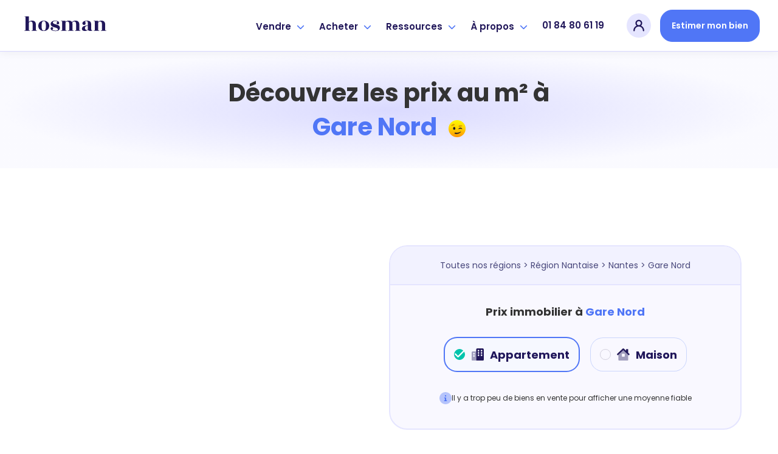

--- FILE ---
content_type: text/html; charset=utf-8
request_url: https://www.hosman.co/prix-immobilier-m2/region-nantaise/nantes/gare-nord
body_size: 41923
content:
<!DOCTYPE html> <html lang=fr> <head> <script>
  window.addEventListener('load', function() {
    (function (w, d, s, l, i) {
      w[l] = w[l] || [];
      w[l].push({ 'gtm.start': new Date().getTime(), event: 'gtm.js' });
      var f = d.getElementsByTagName(s)[0], j = d.createElement(s), dl = l != 'dataLayer' ? '&l=' + l : '';
      j.async = true;
      j.src = 'https://www.googletagmanager.com/gtm.js?id=' + i + dl;
      f.parentNode.insertBefore(j, f);
    })(window, document, 'script', 'dataLayer', 'GTM-NGQZT4X');
  });
</script> <meta charset=UTF-8> <meta name=viewport content='width=device-width, initial-scale=1, maximum-scale=1, shrink-to-fit=no'> <title>L'agence immobilière des vendeurs avisés</title> <meta name=description content="Hosman : l'agence immobilière pensée pour les vendeurs avisés : rigoureuse à chaque étape, claire et juste sur les tarifs et humaine dans l'accompagnement."> <meta name=robots content="index, follow"> <meta property='og:title' content="L'agence immobilière des vendeurs avisés"/> <meta property='og:type' content=website /> <meta property='og:url' content="https://www.hosman.co/prix-immobilier-m2/region-nantaise/nantes/gare-nord"/> <meta property='og:image' content="https://www.hosman.co/assets/meta-image-d05336dda2c4fb40c318d3d09fb40a9df76fa64d8db023eab988444520f22b28.jpg"/> <meta property='og:description' content="Hosman : l'agence immobilière pensée pour les vendeurs avisés : rigoureuse à chaque étape, claire et juste sur les tarifs et humaine dans l'accompagnement."/> <meta property='og:site_name' content="L'agence immobilière des vendeurs avisés"/> <meta name='twitter:card' content=summary_large_image> <meta name='twitter:site' content="@hosman_co"> <meta name='twitter:title' content="L'agence immobilière des vendeurs avisés"> <meta name='twitter:description' content="Hosman : l'agence immobilière pensée pour les vendeurs avisés : rigoureuse à chaque étape, claire et juste sur les tarifs et humaine dans l'accompagnement."> <meta name='twitter:creator' content="@hosman_co"> <meta name='twitter:image:src' content="https://www.hosman.co/assets/meta-image-d05336dda2c4fb40c318d3d09fb40a9df76fa64d8db023eab988444520f22b28.jpg"> <meta name=msapplication-config content=none /> <link rel=canonical href="https://www.hosman.co/prix-immobilier-m2/region-nantaise/nantes/gare-nord"> <meta name=csrf-param content=authenticity_token /> <meta name=csrf-token content=UJxCTWWImAKWV7g3EPhufT9X7fBhCCKH8KbQQq-0ERI6D2I1WQkziBTF9E-dWaLMSZttpCDRRqoko3uk1JMdrg /> <meta name=action-cable-url content="wss://www.hosman.co/cable"/> <link rel=icon type="image/png" href="/assets/favicons/favicon-16x16-0efedec171a129dd9359d6c59af3a7a15f9e55bc06570d20a69b09e40393150d.png" sizes=16x16 /> <link rel=icon type="image/png" href="/assets/favicons/favicon-32x32-952d47b81a6b0ebd55b6eaf69f790b09cf3e0aac3f4629de6e17d5bb9d27e987.png" sizes=32x32 /> <link rel=icon type="image/png" href="/assets/favicons/apple-touch-icon-7f3f6c9c835ab8286c03d3fe2860258521e3054296b1fcd32d93dc7374ca3969.png" sizes=180x180 /> <link href='https://fonts.googleapis.com/css?family=Open+Sans:400,300,600&display=swap' rel=stylesheet media=screen rel=preload as=style onload='this.onload=null'> <link href='https://fonts.googleapis.com/css?family=Nanum+Pen+Script&display=swap' rel=stylesheet media=screen rel=preload as=style onload='this.onload=null'> <link href='https://fonts.googleapis.com/css2?family=Mr+Dafoe&display=swap' rel=stylesheet media=screen rel=preload as=style onload='this.onload=null'> <link rel=stylesheet href="/assets/application-a6a34e5ec674667e92bf00cd17703c05a2e5678bda083440db9ee33a426b5343.css" media=screen data-turbo-track=reload /> <script src='https://kit.fontawesome.com/1677ae5c03.js' crossorigin=anonymous async defer></script> <script src='//widget.trustpilot.com/bootstrap/v5/tp.widget.bootstrap.min.js' async></script> <link rel=stylesheet href='https://api.mapbox.com/mapbox-gl-js/v1.8.1/mapbox-gl.css'/> <link rel=stylesheet href='https://api.mapbox.com/mapbox-gl-js/plugins/mapbox-gl-geocoder/v4.4.2/mapbox-gl-geocoder.css'/> <script src='https://api.mapbox.com/mapbox-gl-js/v1.8.1/mapbox-gl.js'></script> <script src='https://api.mapbox.com/mapbox-gl-js/plugins/mapbox-gl-geocoder/v4.4.2/mapbox-gl-geocoder.min.js'></script> </head> <body class=vesta-bg-white> <noscript>JavaScript est désactivé sur votre navigateur, pour une expérience optimale sur notre site, veuillez activer son utilisation.</noscript> <noscript><iframe sandbox='allow-scripts allow-pointer-lock' src='https://www.googletagmanager.com/ns.html?id=GTM-NGQZT4X' height=0 width=0 style='display:none;visibility:hidden'></iframe></noscript> <div data-controller=application--burger-menu data-application--burger-menu-target=navbarContainer> <nav class="vesta-navbar-mobile-container "> <div class=vesta-display-desktop> <div class='vesta-flex-row-center vesta-gap-10'> <a aria-label=hosman-logo class=vesta-hosman-logo href="/"> <svg width=155 viewBox="0 0 148 36" fill=none xmlns="http://www.w3.org/2000/svg"> <path fill-rule=evenodd clip-rule=evenodd d="M27.7218 28.4625H29.4295V29.1375H20.891V28.4625H22.5987V19.0125C22.5987 17.415 22.3596 16.2788 21.8815 15.6038C21.4033 14.9288 20.6861 14.5913 19.7298 14.5913C18.4319 14.5913 17.3959 15.2663 16.6218 16.6163V28.4625H18.3295V29.1375H9.79102V28.4625H11.4987V7.20002H9.79102V6.52502H16.6218V15.3675C17.0544 14.76 17.7261 14.2538 18.6369 13.8488C19.5476 13.4438 20.5495 13.2413 21.6424 13.2413C25.6953 13.2413 27.7218 15.4125 27.7218 19.755V28.4625ZM40.0513 28.8C41.2809 28.8 42.1575 28.2263 42.6812 27.0788C43.2049 25.9313 43.4667 24.0357 43.4667 21.3919C43.4667 18.7481 43.2049 16.8469 42.6812 15.6881C42.1575 14.5294 41.2809 13.95 40.0513 13.95C38.8218 13.95 37.9566 14.5294 37.4556 15.6881C36.9547 16.8469 36.7042 18.7538 36.7042 21.4088C36.7042 24.0638 36.9547 25.9594 37.4556 27.0956C37.9566 28.2319 38.8218 28.8 40.0513 28.8ZM34.1086 27.3825C32.3553 25.9875 31.4787 24.0075 31.4787 21.4425C31.4787 20.07 31.7349 18.8438 32.2472 17.7638C32.7595 16.6838 33.4425 15.8288 34.2964 15.1988C35.1503 14.5688 36.0667 14.0907 37.0458 13.7644C38.0249 13.4381 39.0267 13.275 40.0513 13.275C41.0759 13.275 42.0835 13.4381 43.0739 13.7644C44.0644 14.0907 44.9865 14.5688 45.8404 15.1988C46.6942 15.8288 47.383 16.6838 47.9067 17.7638C48.4304 18.8438 48.6922 20.0588 48.6922 21.4088C48.6922 22.7588 48.4304 23.9625 47.9067 25.02C47.383 26.0775 46.6886 26.9213 45.8233 27.5513C44.0929 28.8338 42.1461 29.475 39.983 29.475C37.8199 29.475 35.8618 28.7775 34.1086 27.3825ZM58.7676 28.8675C61.1356 28.8675 62.3196 28.2263 62.3196 26.9438C62.3196 26.2238 61.9098 25.6332 61.0901 25.1719C60.2704 24.7106 59.2799 24.3338 58.1187 24.0413C56.9575 23.7488 55.8133 23.4113 54.6862 23.0288C53.5592 22.6463 52.6256 22.0388 51.8856 21.2063C51.1456 20.3738 50.8439 19.2825 50.9806 17.9325C51.1172 16.5825 51.8173 15.4688 53.081 14.5913C54.3447 13.7138 55.9044 13.275 57.7601 13.275C59.6158 13.275 61.1129 13.5675 62.2513 14.1525C63.3898 14.7375 64.0273 15.525 64.1639 16.515C64.255 17.1225 64.1582 17.685 63.8736 18.2025C63.589 18.72 63.1222 18.99 62.4733 19.0125C61.8244 19.035 61.2893 18.8663 60.8681 18.5063C60.4469 18.1463 60.2476 17.73 60.2704 17.2575C60.2932 16.785 60.4753 16.3632 60.8169 15.9919C61.1584 15.6206 61.3292 15.3225 61.3292 15.0975C61.3292 14.715 60.9592 14.4282 60.2192 14.2369C59.4792 14.0456 58.6253 13.95 57.6576 13.95C56.6899 13.95 55.8987 14.1638 55.2839 14.5913C54.6692 15.0188 54.3618 15.5475 54.3618 16.1775C54.3618 16.8075 54.7432 17.3475 55.5059 17.7975C56.2687 18.2475 57.1965 18.6131 58.2895 18.8944C59.3824 19.1757 60.4696 19.4906 61.5512 19.8394C62.6327 20.1882 63.5549 20.745 64.3176 21.51C65.0804 22.275 65.4618 23.2425 65.4618 24.4125C65.4618 25.965 64.9039 27.2081 63.7882 28.1419C62.6725 29.0757 60.9876 29.5425 58.7335 29.5425C56.4793 29.5425 54.6521 29.205 53.2518 28.53C51.8515 27.855 51.083 26.9888 50.9464 25.9313C50.8553 25.3238 50.9578 24.7613 51.2538 24.2438C51.5498 23.7263 52.0166 23.4563 52.6541 23.4338C53.2916 23.4113 53.821 23.58 54.2422 23.94C54.6635 24.3 54.8627 24.7163 54.8399 25.1888C54.8172 25.6613 54.635 26.0831 54.2935 26.4544C53.9519 26.8257 53.7812 27.1238 53.7812 27.3488C53.7812 27.7988 54.3105 28.1644 55.3693 28.4456C56.4281 28.7269 57.5609 28.8675 58.7676 28.8675ZM95.9953 28.4625H97.703V29.1375H89.1646V28.4625H90.8722V19.0125C90.8722 17.415 90.6332 16.2788 90.155 15.6038C89.6769 14.9288 88.9596 14.5913 88.0033 14.5913C87.4569 14.5913 86.8876 14.7488 86.2956 15.0638C85.7036 15.3788 85.2141 15.8175 84.827 16.38C85.1002 17.19 85.2369 18.315 85.2369 19.755V28.4625H86.9446V29.1375H78.0646V28.4625H80.1138V19.0125C80.1138 17.415 79.8747 16.2788 79.3966 15.6038C78.9184 14.9288 78.2012 14.5913 77.2449 14.5913C75.947 14.5913 74.911 15.2663 74.1369 16.6163V28.4625H75.8446V29.1375H67.3061V28.4625H69.0138V14.2875H67.3061V13.6125H74.1369V15.3675C74.5695 14.7825 75.2469 14.2819 76.169 13.8656C77.0912 13.4494 78.0873 13.2413 79.1575 13.2413C81.867 13.2413 83.6316 13.995 84.4513 15.5025C85.0433 14.7825 85.8289 14.2257 86.8079 13.8319C87.787 13.4381 88.823 13.2413 89.9159 13.2413C93.9689 13.2413 95.9953 15.4125 95.9953 19.755V28.4625ZM115.361 29.0531C114.723 29.2219 113.983 29.3063 113.141 29.3063C111.273 29.3063 110.101 28.755 109.623 27.6525C108.484 28.8225 106.742 29.4075 104.397 29.4075C103.145 29.4075 102.115 29.1207 101.306 28.5469C100.498 27.9731 100.094 27.1238 100.094 25.9988C100.094 24.4913 100.686 23.3269 101.87 22.5056C103.054 21.6844 105.126 21.105 108.086 20.7675L109.452 20.5988V18.945C109.452 16.9875 109.304 15.6713 109.008 14.9963C108.712 14.3213 108.126 13.9838 107.249 13.9838C106.372 13.9838 105.809 14.1019 105.558 14.3381C105.308 14.5744 105.217 14.8444 105.285 15.1481C105.353 15.4519 105.467 15.8513 105.627 16.3463C105.786 16.8413 105.866 17.235 105.866 17.5275C105.866 18.225 105.621 18.8156 105.131 19.2994C104.642 19.7832 104.05 20.025 103.355 20.025C102.661 20.025 102.063 19.7832 101.562 19.2994C101.061 18.8156 100.811 18.225 100.811 17.5275C100.811 16.38 101.409 15.3957 102.604 14.5744C103.799 13.7531 105.587 13.3425 107.966 13.3425C110.346 13.3425 112.042 13.8038 113.055 14.7263C114.068 15.6488 114.575 17.28 114.575 19.62V25.695C114.575 26.8875 114.723 27.6356 115.019 27.9394C115.315 28.2432 115.861 28.305 116.658 28.125V28.4625C116.431 28.6875 115.998 28.8844 115.361 29.0531ZM105.797 27.2981C106.321 27.7594 106.93 27.99 107.625 27.99C108.319 27.99 108.928 27.6525 109.452 26.9775V21.24L108.222 21.4088C107.175 21.5438 106.327 21.9375 105.678 22.59C105.029 23.2425 104.75 24.1538 104.841 25.3238C104.955 26.1788 105.274 26.8369 105.797 27.2981ZM136.638 28.4625H138.346V29.1375H129.808V28.4625H131.515V19.0125C131.515 17.415 131.276 16.2788 130.798 15.6038C130.32 14.9288 129.603 14.5913 128.646 14.5913C127.349 14.5913 126.313 15.2663 125.538 16.6163V28.4625H127.246V29.1375H118.708V28.4625H120.415V14.2875H118.708V13.6125H125.538V15.3675C125.971 14.7825 126.648 14.2819 127.571 13.8656C128.493 13.4494 129.489 13.2413 130.559 13.2413C134.612 13.2413 136.638 15.4125 136.638 19.755V28.4625Z" fill="#21175A"/> </svg> </a> </div> </div> <div class=vesta-display-mobile> <a aria-label=hosman-logo class=vesta-hosman-logo href="/"> <svg width=130 viewBox="0 0 148 36" fill=none xmlns="http://www.w3.org/2000/svg"> <path fill-rule=evenodd clip-rule=evenodd d="M27.7215 28.4625H29.4292V29.1375H20.8908V28.4625H22.5985V19.0125C22.5985 17.415 22.3594 16.2788 21.8812 15.6038C21.4031 14.9288 20.6859 14.5913 19.7295 14.5913C18.4317 14.5913 17.3957 15.2663 16.6215 16.6163V28.4625H18.3292V29.1375H9.79077V28.4625H11.4985V7.20002H9.79077V6.52502H16.6215V15.3675C17.0542 14.76 17.7258 14.2538 18.6366 13.8488C19.5474 13.4438 20.5492 13.2413 21.6422 13.2413C25.6951 13.2413 27.7215 15.4125 27.7215 19.755V28.4625ZM40.0511 28.8C41.2806 28.8 42.1572 28.2263 42.6809 27.0788C43.2046 25.9313 43.4665 24.0357 43.4665 21.3919C43.4665 18.7481 43.2046 16.8469 42.6809 15.6881C42.1572 14.5294 41.2806 13.95 40.0511 13.95C38.8215 13.95 37.9563 14.5294 37.4554 15.6881C36.9545 16.8469 36.704 18.7538 36.704 21.4088C36.704 24.0638 36.9545 25.9594 37.4554 27.0956C37.9563 28.2319 38.8215 28.8 40.0511 28.8ZM34.1083 27.3825C32.3551 25.9875 31.4785 24.0075 31.4785 21.4425C31.4785 20.07 31.7346 18.8438 32.2469 17.7638C32.7592 16.6838 33.4423 15.8288 34.2962 15.1988C35.15 14.5688 36.0665 14.0907 37.0455 13.7644C38.0246 13.4381 39.0265 13.275 40.0511 13.275C41.0757 13.275 42.0832 13.4381 43.0737 13.7644C44.0642 14.0907 44.9863 14.5688 45.8402 15.1988C46.694 15.8288 47.3828 16.6838 47.9065 17.7638C48.4302 18.8438 48.692 20.0588 48.692 21.4088C48.692 22.7588 48.4302 23.9625 47.9065 25.02C47.3828 26.0775 46.6883 26.9213 45.8231 27.5513C44.0926 28.8338 42.1459 29.475 39.9828 29.475C37.8197 29.475 35.8615 28.7775 34.1083 27.3825ZM58.7674 28.8675C61.1354 28.8675 62.3194 28.2263 62.3194 26.9438C62.3194 26.2238 61.9095 25.6332 61.0898 25.1719C60.2702 24.7106 59.2797 24.3338 58.1185 24.0413C56.9572 23.7488 55.8131 23.4113 54.686 23.0288C53.5589 22.6463 52.6254 22.0388 51.8854 21.2063C51.1454 20.3738 50.8437 19.2825 50.9803 17.9325C51.1169 16.5825 51.8171 15.4688 53.0808 14.5913C54.3445 13.7138 55.9041 13.275 57.7598 13.275C59.6156 13.275 61.1126 13.5675 62.2511 14.1525C63.3895 14.7375 64.0271 15.525 64.1637 16.515C64.2548 17.1225 64.158 17.685 63.8734 18.2025C63.5888 18.72 63.122 18.99 62.4731 19.0125C61.8242 19.035 61.2891 18.8663 60.8678 18.5063C60.4466 18.1463 60.2474 17.73 60.2702 17.2575C60.2929 16.785 60.4751 16.3632 60.8166 15.9919C61.1582 15.6206 61.3289 15.3225 61.3289 15.0975C61.3289 14.715 60.9589 14.4282 60.2189 14.2369C59.4789 14.0456 58.6251 13.95 57.6574 13.95C56.6897 13.95 55.8985 14.1638 55.2837 14.5913C54.6689 15.0188 54.3615 15.5475 54.3615 16.1775C54.3615 16.8075 54.7429 17.3475 55.5057 17.7975C56.2685 18.2475 57.1963 18.6131 58.2892 18.8944C59.3822 19.1757 60.4694 19.4906 61.5509 19.8394C62.6325 20.1882 63.5546 20.745 64.3174 21.51C65.0802 22.275 65.4615 23.2425 65.4615 24.4125C65.4615 25.965 64.9037 27.2081 63.788 28.1419C62.6723 29.0757 60.9874 29.5425 58.7332 29.5425C56.4791 29.5425 54.6519 29.205 53.2515 28.53C51.8512 27.855 51.0828 26.9888 50.9462 25.9313C50.8551 25.3238 50.9575 24.7613 51.2535 24.2438C51.5495 23.7263 52.0163 23.4563 52.6538 23.4338C53.2914 23.4113 53.8208 23.58 54.242 23.94C54.6632 24.3 54.8625 24.7163 54.8397 25.1888C54.8169 25.6613 54.6348 26.0831 54.2932 26.4544C53.9517 26.8257 53.7809 27.1238 53.7809 27.3488C53.7809 27.7988 54.3103 28.1644 55.3691 28.4456C56.4279 28.7269 57.5606 28.8675 58.7674 28.8675ZM95.9951 28.4625H97.7028V29.1375H89.1643V28.4625H90.872V19.0125C90.872 17.415 90.6329 16.2788 90.1548 15.6038C89.6766 14.9288 88.9594 14.5913 88.0031 14.5913C87.4566 14.5913 86.8874 14.7488 86.2954 15.0638C85.7034 15.3788 85.2138 15.8175 84.8268 16.38C85.1 17.19 85.2366 18.315 85.2366 19.755V28.4625H86.9443V29.1375H78.0643V28.4625H80.1135V19.0125C80.1135 17.415 79.8745 16.2788 79.3963 15.6038C78.9182 14.9288 78.2009 14.5913 77.2446 14.5913C75.9468 14.5913 74.9108 15.2663 74.1366 16.6163V28.4625H75.8443V29.1375H67.3058V28.4625H69.0135V14.2875H67.3058V13.6125H74.1366V15.3675C74.5692 14.7825 75.2466 14.2819 76.1688 13.8656C77.0909 13.4494 78.0871 13.2413 79.1572 13.2413C81.8668 13.2413 83.6314 13.995 84.4511 15.5025C85.0431 14.7825 85.8286 14.2257 86.8077 13.8319C87.7868 13.4381 88.8228 13.2413 89.9157 13.2413C93.9686 13.2413 95.9951 15.4125 95.9951 19.755V28.4625ZM115.36 29.0531C114.723 29.2219 113.983 29.3063 113.14 29.3063C111.273 29.3063 110.101 28.755 109.622 27.6525C108.484 28.8225 106.742 29.4075 104.397 29.4075C103.145 29.4075 102.114 29.1207 101.306 28.5469C100.498 27.9731 100.094 27.1238 100.094 25.9988C100.094 24.4913 100.686 23.3269 101.87 22.5056C103.054 21.6844 105.126 21.105 108.086 20.7675L109.452 20.5988V18.945C109.452 16.9875 109.304 15.6713 109.008 14.9963C108.712 14.3213 108.125 13.9838 107.249 13.9838C106.372 13.9838 105.809 14.1019 105.558 14.3381C105.308 14.5744 105.217 14.8444 105.285 15.1481C105.353 15.4519 105.467 15.8513 105.626 16.3463C105.786 16.8413 105.866 17.235 105.866 17.5275C105.866 18.225 105.621 18.8156 105.131 19.2994C104.642 19.7832 104.05 20.025 103.355 20.025C102.661 20.025 102.063 19.7832 101.562 19.2994C101.061 18.8156 100.811 18.225 100.811 17.5275C100.811 16.38 101.408 15.3957 102.604 14.5744C103.799 13.7531 105.587 13.3425 107.966 13.3425C110.345 13.3425 112.042 13.8038 113.055 14.7263C114.068 15.6488 114.575 17.28 114.575 19.62V25.695C114.575 26.8875 114.723 27.6356 115.019 27.9394C115.315 28.2432 115.861 28.305 116.658 28.125V28.4625C116.43 28.6875 115.998 28.8844 115.36 29.0531ZM105.797 27.2981C106.321 27.7594 106.93 27.99 107.624 27.99C108.319 27.99 108.928 27.6525 109.452 26.9775V21.24L108.222 21.4088C107.175 21.5438 106.327 21.9375 105.678 22.59C105.029 23.2425 104.75 24.1538 104.841 25.3238C104.955 26.1788 105.274 26.8369 105.797 27.2981ZM136.638 28.4625H138.346V29.1375H129.807V28.4625H131.515V19.0125C131.515 17.415 131.276 16.2788 130.798 15.6038C130.32 14.9288 129.602 14.5913 128.646 14.5913C127.348 14.5913 126.312 15.2663 125.538 16.6163V28.4625H127.246V29.1375H118.707V28.4625H120.415V14.2875H118.707V13.6125H125.538V15.3675C125.971 14.7825 126.648 14.2819 127.57 13.8656C128.492 13.4494 129.489 13.2413 130.559 13.2413C134.612 13.2413 136.638 15.4125 136.638 19.755V28.4625Z" fill=white /> </svg> </a> </div> <div class=vesta-flex-row-center> <div class=vesta-margin-r-20> <div class='vesta-avatar-menu-container vesta-menu' data-controller=application--navbar data-action="click->application--navbar#toggleDropdownMobile " data-application--navbar-dropdown-type-value=avatar-mobile> <div class='vesta-profile-pic-container vesta-menu-item'> <div class=ellipse> <a title="Se connecter" class=vesta-flex href="/users/sign_in"> <img width=20 height=20 class=icon-avatar alt="mon compte" ssl_detected=true src="https://res.cloudinary.com/vesta-home/image/upload/v1649266979/assets/revamp/icons/avatar-menu.svg"/> </a> </div> </div> </div> </div> <input class=checkbox type=checkbox name="" id="" data-action='click->application--burger-menu#toggle'/> <div class=hamburger-lines> <span class='line line1'></span> <span class='line line2'></span> <span class='line line3'></span> </div> </div> </nav> <div class=fake-navbar></div> <div class=vesta-mobile-menu-container data-application--burger-menu-target=burgerMenu> <div class=dropdowns-container data-controller=application--accordion> <div class=dropdown-container data-application--accordion-target=accordion data-action='click->application--accordion#toggle'> <div class=typo-h3>Vendre</div> <div><i class='fas fa-chevron-right' aria-hidden=true></i></div> </div> <div class=panel> <div class='vesta-menu-option-container vesta-cursor-pointer' onclick="window.location.href='/vendre';"> <div class=vesta-badge-emote> <img width=26 height=26 alt=emoji_house_with_garden ssl_detected=true src="https://res.cloudinary.com/vesta-home/image/upload/v1649258608/assets/revamp/emojis/house-with-garden.svg"/> </div> <div class=vesta-menu-text-content> <div class=typo-h4> L&#39;offre vendeur </div> <span class=typo-caption>Vendez avec Hosman</span> </div> </div> <div class='vesta-menu-option-container vesta-cursor-pointer' onclick="window.location.href='/premium';"> <div class=vesta-badge-emote> <img width=26 height=26 alt=emoji_star ssl_detected=true src="https://res.cloudinary.com/vesta-home/image/upload/v1663924394/assets/revamp/joypixels/nature/glowing-star.svg"/> </div> <div class=vesta-menu-text-content> <div class=typo-h4> <span class='typo-h4 vesta-flex-row-start vesta-align-items-center vesta-gap-5'> L&#39;offre <svg xmlns="http://www.w3.org/2000/svg" width=71 height=19 viewBox="0 0 100 28" fill=none> <path d="M8.98071 17.7593C11.4156 17.6543 14.8071 16.8352 17.8508 15.4491C21.9815 13.58 26.4817 10.6817 26.5687 7.93053C26.7643 2.65913 20.764 1 16.2203 1C8.65461 1 1.15418 4.46527 1.00199 8.7496C0.958514 9.61066 1.63247 10.4297 2.39338 10.8708C3.19777 11.3118 4.06739 11.4588 5.24137 11.4588C5.54573 11.4588 5.6327 11.2488 5.17615 11.1648C4.21957 10.9968 2.676 10.4717 2.69774 9.58966C2.80645 6.81745 11.4374 2.05008 18.6117 2.55412C22.8511 2.84814 24.9599 3.94023 24.8947 5.78837C24.7642 9.90469 16.916 14.063 10.5025 15.7431C12.5896 13.0549 14.1332 11.1228 15.5028 9.56866C17.1768 7.67851 18.1334 6.41842 18.1334 6.1454C18.1552 5.34734 16.3942 3.83522 15.8289 3.83522C15.7637 3.83522 15.742 3.85622 15.742 3.87722C15.8724 3.98223 15.9159 4.12924 15.9159 4.38126C15.8724 5.32633 14.7637 6.50242 13.1766 8.49758C11.0678 11.1438 8.95897 13.958 7.15452 16.4152C6.56753 16.4782 5.98054 16.5202 5.45877 16.5202C3.91521 16.5202 2.78471 16.0582 2.26294 15.0921C2.11075 14.7981 1.95857 15.0501 2.04553 15.2601C2.30642 16.0582 2.98037 16.8352 4.21957 17.2763C4.69786 17.4653 5.21963 17.6333 6.24143 17.7383C4.78482 19.9015 2.95863 23.3247 2.48034 24.6268C2.43686 24.7948 2.39338 24.9628 2.39338 25.0889C2.3499 26.2019 3.89347 27 4.17609 27C4.21957 27 4.28479 26.979 4.28479 26.958C4.19783 26.895 4.15435 26.79 4.15435 26.601C4.21957 25.0889 6.24143 21.2876 8.98071 17.7593Z" fill="#110E24"></path> <path d="M28.3507 13.937C29.9378 12.6349 31.2639 12.1309 32.5249 11.9838C33.0901 11.9208 33.5249 12.1309 33.6988 12.3619C33.7858 12.5509 33.8728 12.7819 33.851 12.9919C34.1554 12.7189 34.2858 11.8998 34.3293 11.6268C34.438 10.6187 33.7423 9.50566 33.3075 9.58966C32.3292 9.79968 29.7638 11.9208 28.5464 12.9919C27.9376 13.559 27.3289 14.126 26.8071 14.7141C27.9159 13.2859 28.8507 12.1099 28.8725 11.8578C28.8942 11.5638 28.6116 10.8288 27.6333 10.1777C27.1115 9.82068 26.6767 9.90469 26.6332 9.92569C27.0028 10.1147 26.6767 10.9128 26.1549 11.7318C25.5679 12.5299 24.0461 14.63 23.1548 15.8901L22.0025 17.5073C21.6112 18.1163 21.3068 18.5994 21.1764 18.9774C20.9372 19.6074 22.5243 20.8675 22.7417 20.9095C22.9374 20.9515 23.1548 20.8675 23.0026 20.7415C22.9374 20.6365 23.0895 20.1535 23.5244 19.4184C24.4157 17.8223 26.0897 15.8061 28.3507 13.937Z" fill="#110E24"></path> <path d="M36.6468 11.3748C34.9945 12.4459 33.0379 14.189 31.9074 15.7851C31.2334 16.7302 30.8204 17.6543 30.7986 18.4103C30.7769 19.4394 32.7987 21.1406 33.8205 21.1406C35.9076 21.1406 41.2992 17.2132 44.2777 14.147C44.3646 14.063 44.0603 13.895 43.9733 13.958C40.734 16.5622 37.1903 18.4733 34.9293 19.4394C34.6249 19.5654 34.0162 19.7964 33.4727 19.7754C33.1466 19.7754 32.9292 19.6494 32.9509 19.3344C33.0162 18.8934 33.3205 17.9063 34.1466 16.7932C37.9947 16.7722 43.2994 13.3069 43.3428 12.2569C43.3863 11.1858 41.8862 9.79968 40.6253 9.79968C39.56 9.79968 38.1686 10.4297 36.6468 11.3748ZM41.9297 10.9968C42.0819 11.1018 41.2558 12.4669 39.7991 13.517C38.3208 14.588 36.299 15.9111 34.6249 16.2472C36.8207 13.79 40.2774 10.9968 41.9297 10.9968Z" fill="#110E24"></path> <path d="M40.5517 18.9774C40.4212 19.6074 41.8126 20.8675 42.03 20.9095C42.2257 20.9515 42.4865 20.8045 42.2909 20.7415C42.2691 20.7415 42.2691 20.7415 42.2474 20.7205C41.7039 20.4685 45.5737 16.4782 47.5521 14.588C49.987 12.2149 51.7479 11.0388 52.1828 10.8498C50.7914 13.2019 47.1172 17.2973 46.639 18.9774C46.465 19.6074 47.9869 20.8675 48.226 20.9095C48.4217 20.9515 48.6608 20.8045 48.4869 20.7415C48.4217 20.7205 48.4217 20.6785 48.3999 20.6155C48.6608 19.5654 51.7045 16.4152 53.5524 14.609C55.9004 12.2989 57.5744 11.0808 58.0961 10.8498C56.9874 12.5719 52.9654 17.2553 52.4002 18.6834C52.3784 18.7464 52.3567 18.8304 52.3567 18.8934C52.2697 19.6914 53.7915 21.0985 54.5959 21.0985C55.2481 21.0985 57.8135 18.7044 59.2049 17.3183C60.5093 16.0162 61.6616 14.7141 62.1616 14.126C62.2486 13.979 62.0311 13.811 61.879 13.958C58.9875 16.6882 55.4873 19.5444 55.009 19.5444C54.9438 19.5444 54.922 19.5024 54.922 19.4394C54.9438 18.6624 57.2048 15.7431 57.9874 14.8821C58.7918 13.895 60.2919 12.2149 60.2919 12.2149C60.3137 12.1729 60.3354 12.1309 60.3354 12.0889C60.3789 11.8158 60.0528 11.2278 59.531 10.6607C59.2266 10.3457 58.6614 9.92569 58.2483 9.92569C58.1831 9.92569 58.1396 9.94669 58.1179 9.94669C57.1396 10.1987 54.0089 13.2229 53.1393 14.084C52.0958 15.1341 50.9653 16.3522 50.0522 17.4653C50.6609 16.6252 51.3566 15.7011 52.0958 14.8191C52.9219 13.832 54.422 12.1519 54.422 12.1519C54.4438 12.1099 54.4655 12.0679 54.4655 12.0258C54.509 11.7318 54.1177 10.9758 53.3785 10.3877C52.9002 9.96769 52.3567 9.90469 52.248 9.90469C51.4436 9.90469 48.0303 13.1599 47.139 14.063C46.1607 15.0291 45.0954 16.1422 44.2475 17.1712C45.965 14.8821 48.1825 12.2569 48.2043 11.8578C48.2043 11.5008 47.8564 10.8078 47.0085 10.1987C46.5085 9.82068 46.0302 9.92569 46.052 9.92569C46.4216 10.1147 46.0955 10.9128 45.5737 11.7318C43.8127 14.273 40.8125 17.8013 40.5517 18.9774Z" fill="#110E24"></path> <path d="M65.2689 13.1809C65.7906 12.4879 66.2254 11.8368 66.2254 11.6688C66.2472 11.1438 65.508 10.3667 65.0949 10.0937C64.5297 9.65267 64.0949 9.75768 64.0731 9.75768C64.2036 9.82068 64.2471 9.92569 64.2253 10.0937C64.2253 10.4507 63.9644 10.9968 63.5514 11.5638C61.5078 14.483 59.3555 17.1712 58.7033 18.7254C58.6598 18.8304 58.6163 18.9564 58.6163 19.0614C58.5728 19.7754 59.9859 21.0985 60.6816 21.0985C61.2904 21.0985 63.8557 18.7674 65.2906 17.3183C66.7037 15.8691 67.7473 14.7141 68.2473 14.105C68.356 13.958 68.0951 13.811 67.9429 13.958C65.0949 16.6672 61.5512 19.5444 61.1382 19.5444C61.0512 19.5444 61.0295 19.5024 61.0295 19.4394C61.0512 19.0194 61.9643 17.5073 63.0731 16.0162C63.921 14.8821 64.6819 13.916 65.2689 13.1809ZM66.4211 8.89661C66.5081 8.8546 68.5734 7.32149 68.9865 6.75444C69.0299 6.69144 69.0517 6.67044 69.0517 6.62843C69.0734 6.31341 68.7038 5.43134 67.7473 4.8433C67.1385 4.48627 66.7255 4.54927 66.7472 4.54927C66.9429 4.63328 67.0081 4.8433 67.0081 5.07431C66.9646 5.93538 66.4428 7.23748 65.6602 8.66559C65.595 8.7916 66.0732 9.10662 66.4211 8.89661Z" fill="#110E24"></path> <path d="M79.1891 12.1309C79.1891 12.0889 79.2109 12.0469 79.2109 12.0048C79.2544 11.7108 78.95 10.8918 77.9934 10.1777C77.4717 9.77868 76.9716 9.84168 76.9934 9.84168C77.1238 9.90469 77.1673 10.0097 77.1456 10.1777C77.1673 10.7237 76.7325 11.3538 76.3846 11.7738C74.8628 13.622 67.9276 19.4814 67.2319 19.4814C67.1232 19.4814 67.0798 19.3554 67.0798 19.2714C67.1015 18.8514 68.319 16.9822 69.993 14.9451C70.8191 13.958 72.3844 12.2779 72.3844 12.2779C72.4062 12.2359 72.4279 12.1939 72.4279 12.1519C72.4714 11.8578 72.3192 11.1438 71.1887 10.1777C70.7104 9.73667 70.2321 9.86268 70.1886 9.88368C70.406 9.92569 70.6017 10.0517 70.5147 10.3457C70.4278 10.6817 70.0365 11.2488 69.6669 11.6898C67.4059 14.609 64.797 17.8223 64.7535 18.5994C64.7318 19.6074 66.2971 21.0775 67.1667 21.0775C67.1667 21.0775 67.1667 21.0775 67.2319 21.0565C68.4494 20.4265 71.58 17.3183 74.1236 14.6931C73.0149 16.1422 71.3844 18.2423 71.3626 18.9144C71.3191 19.7124 72.667 21.0985 73.4714 21.0985C74.1019 21.0985 76.6673 18.7674 78.0804 17.3183C79.537 15.8691 80.5805 14.7141 81.0588 14.105C81.1675 13.958 80.9284 13.811 80.7762 13.958C77.9065 16.6672 74.3628 19.5444 73.9062 19.5444C73.8193 19.5444 73.7975 19.5024 73.7975 19.4394C73.841 18.9984 76.3412 15.4491 78.2543 13.1599C78.7761 12.5509 79.1891 12.1309 79.1891 12.1309Z" fill="#110E24"></path> <path d="M77.3702 18.9774C77.2397 19.6074 78.6311 20.8675 78.8485 20.9095C79.0442 20.9515 79.3051 20.8045 79.1094 20.7415C79.0877 20.7415 79.0877 20.7415 79.0659 20.7205C78.5224 20.4685 82.3922 16.4782 84.3706 14.588C86.8055 12.2149 88.5665 11.0388 89.0013 10.8498C87.6099 13.2019 83.9358 17.2973 83.4575 18.9774C83.2836 19.6074 84.8054 20.8675 85.0445 20.9095C85.2402 20.9515 85.4793 20.8045 85.3054 20.7415C85.2402 20.7205 85.2402 20.6785 85.2185 20.6155C85.4793 19.5654 88.523 16.4152 90.3709 14.609C92.7189 12.2989 94.3929 11.0808 94.9147 10.8498C93.8059 12.5719 89.7839 17.2553 89.2187 18.6834C89.1969 18.7464 89.1752 18.8304 89.1752 18.8934C89.0882 19.6914 90.6101 21.0985 91.4145 21.0985C92.0667 21.0985 94.632 18.7044 96.0234 17.3183C97.3279 16.0162 98.4801 14.7141 98.9801 14.126C99.0671 13.979 98.8497 13.811 98.6975 13.958C95.806 16.6882 92.3058 19.5444 91.8275 19.5444C91.7623 19.5444 91.7406 19.5024 91.7406 19.4394C91.7623 18.6624 94.0233 15.7431 94.806 14.8821C95.6104 13.895 97.1104 12.2149 97.1104 12.2149C97.1322 12.1729 97.1539 12.1309 97.1539 12.0889C97.1974 11.8158 96.8713 11.2278 96.3495 10.6607C96.0452 10.3457 95.4799 9.92569 95.0669 9.92569C95.0016 9.92569 94.9582 9.94669 94.9364 9.94669C93.9581 10.1987 90.8275 13.2229 89.9579 14.084C88.9143 15.1341 87.7838 16.3522 86.8707 17.4653C87.4795 16.6252 88.1751 15.7011 88.9143 14.8191C89.7405 13.832 91.2405 12.1519 91.2405 12.1519C91.2623 12.1099 91.284 12.0679 91.284 12.0258C91.3275 11.7318 90.9362 10.9758 90.197 10.3877C89.7187 9.96769 89.1752 9.90469 89.0665 9.90469C88.2621 9.90469 84.8489 13.1599 83.9575 14.063C82.9792 15.0291 81.9139 16.1422 81.066 17.1712C82.7835 14.8821 85.0011 12.2569 85.0228 11.8578C85.0228 11.5008 84.6749 10.8078 83.8271 10.1987C83.327 9.82068 82.8488 9.92569 82.8705 9.92569C83.2401 10.1147 82.914 10.9128 82.3922 11.7318C80.6312 14.273 77.6311 17.8013 77.3702 18.9774Z" fill="#110E24"></path> <path d="M8.98071 17.7593C11.4156 17.6543 14.8071 16.8352 17.8508 15.4491C21.9815 13.58 26.4817 10.6817 26.5687 7.93053C26.7643 2.65913 20.764 1 16.2203 1C8.65461 1 1.15418 4.46527 1.00199 8.7496C0.958514 9.61066 1.63247 10.4297 2.39338 10.8708C3.19777 11.3118 4.06739 11.4588 5.24137 11.4588C5.54573 11.4588 5.6327 11.2488 5.17615 11.1648C4.21957 10.9968 2.676 10.4717 2.69774 9.58966C2.80645 6.81745 11.4374 2.05008 18.6117 2.55412C22.8511 2.84814 24.9599 3.94023 24.8947 5.78837C24.7642 9.90469 16.916 14.063 10.5025 15.7431C12.5896 13.0549 14.1332 11.1228 15.5028 9.56866C17.1768 7.67851 18.1334 6.41842 18.1334 6.1454C18.1552 5.34734 16.3942 3.83522 15.8289 3.83522C15.7637 3.83522 15.742 3.85622 15.742 3.87722C15.8724 3.98223 15.9159 4.12924 15.9159 4.38126C15.8724 5.32633 14.7637 6.50242 13.1766 8.49758C11.0678 11.1438 8.95897 13.958 7.15452 16.4152C6.56753 16.4782 5.98054 16.5202 5.45877 16.5202C3.91521 16.5202 2.78471 16.0582 2.26294 15.0921C2.11075 14.7981 1.95857 15.0501 2.04553 15.2601C2.30642 16.0582 2.98037 16.8352 4.21957 17.2763C4.69786 17.4653 5.21963 17.6333 6.24143 17.7383C4.78482 19.9015 2.95863 23.3247 2.48034 24.6268C2.43686 24.7948 2.39338 24.9628 2.39338 25.0889C2.3499 26.2019 3.89347 27 4.17609 27C4.21957 27 4.28479 26.979 4.28479 26.958C4.19783 26.895 4.15435 26.79 4.15435 26.601C4.21957 25.0889 6.24143 21.2876 8.98071 17.7593Z" stroke="#110E24" stroke-width="0.5"></path> <path d="M28.3507 13.937C29.9378 12.6349 31.2639 12.1309 32.5249 11.9838C33.0901 11.9208 33.5249 12.1309 33.6988 12.3619C33.7858 12.5509 33.8728 12.7819 33.851 12.9919C34.1554 12.7189 34.2858 11.8998 34.3293 11.6268C34.438 10.6187 33.7423 9.50566 33.3075 9.58966C32.3292 9.79968 29.7638 11.9208 28.5464 12.9919C27.9376 13.559 27.3289 14.126 26.8071 14.7141C27.9159 13.2859 28.8507 12.1099 28.8725 11.8578C28.8942 11.5638 28.6116 10.8288 27.6333 10.1777C27.1115 9.82068 26.6767 9.90469 26.6332 9.92569C27.0028 10.1147 26.6767 10.9128 26.1549 11.7318C25.5679 12.5299 24.0461 14.63 23.1548 15.8901L22.0025 17.5073C21.6112 18.1163 21.3068 18.5994 21.1764 18.9774C20.9372 19.6074 22.5243 20.8675 22.7417 20.9095C22.9374 20.9515 23.1548 20.8675 23.0026 20.7415C22.9374 20.6365 23.0895 20.1535 23.5244 19.4184C24.4157 17.8223 26.0897 15.8061 28.3507 13.937Z" stroke="#110E24" stroke-width="0.5"></path> <path d="M36.6468 11.3748C34.9945 12.4459 33.0379 14.189 31.9074 15.7851C31.2334 16.7302 30.8204 17.6543 30.7986 18.4103C30.7769 19.4394 32.7987 21.1406 33.8205 21.1406C35.9076 21.1406 41.2992 17.2132 44.2777 14.147C44.3646 14.063 44.0603 13.895 43.9733 13.958C40.734 16.5622 37.1903 18.4733 34.9293 19.4394C34.6249 19.5654 34.0162 19.7964 33.4727 19.7754C33.1466 19.7754 32.9292 19.6494 32.9509 19.3344C33.0162 18.8934 33.3205 17.9063 34.1466 16.7932C37.9947 16.7722 43.2994 13.3069 43.3428 12.2569C43.3863 11.1858 41.8862 9.79968 40.6253 9.79968C39.56 9.79968 38.1686 10.4297 36.6468 11.3748ZM41.9297 10.9968C42.0819 11.1018 41.2558 12.4669 39.7991 13.517C38.3208 14.588 36.299 15.9111 34.6249 16.2472C36.8207 13.79 40.2774 10.9968 41.9297 10.9968Z" stroke="#110E24" stroke-width="0.5"></path> <path d="M40.5517 18.9774C40.4212 19.6074 41.8126 20.8675 42.03 20.9095C42.2257 20.9515 42.4865 20.8045 42.2909 20.7415C42.2691 20.7415 42.2691 20.7415 42.2474 20.7205C41.7039 20.4685 45.5737 16.4782 47.5521 14.588C49.987 12.2149 51.7479 11.0388 52.1828 10.8498C50.7914 13.2019 47.1172 17.2973 46.639 18.9774C46.465 19.6074 47.9869 20.8675 48.226 20.9095C48.4217 20.9515 48.6608 20.8045 48.4869 20.7415C48.4217 20.7205 48.4217 20.6785 48.3999 20.6155C48.6608 19.5654 51.7045 16.4152 53.5524 14.609C55.9004 12.2989 57.5744 11.0808 58.0961 10.8498C56.9874 12.5719 52.9654 17.2553 52.4002 18.6834C52.3784 18.7464 52.3567 18.8304 52.3567 18.8934C52.2697 19.6914 53.7915 21.0985 54.5959 21.0985C55.2481 21.0985 57.8135 18.7044 59.2049 17.3183C60.5093 16.0162 61.6616 14.7141 62.1616 14.126C62.2486 13.979 62.0311 13.811 61.879 13.958C58.9875 16.6882 55.4873 19.5444 55.009 19.5444C54.9438 19.5444 54.922 19.5024 54.922 19.4394C54.9438 18.6624 57.2048 15.7431 57.9874 14.8821C58.7918 13.895 60.2919 12.2149 60.2919 12.2149C60.3137 12.1729 60.3354 12.1309 60.3354 12.0889C60.3789 11.8158 60.0528 11.2278 59.531 10.6607C59.2266 10.3457 58.6614 9.92569 58.2483 9.92569C58.1831 9.92569 58.1396 9.94669 58.1179 9.94669C57.1396 10.1987 54.0089 13.2229 53.1393 14.084C52.0958 15.1341 50.9653 16.3522 50.0522 17.4653C50.6609 16.6252 51.3566 15.7011 52.0958 14.8191C52.9219 13.832 54.422 12.1519 54.422 12.1519C54.4438 12.1099 54.4655 12.0679 54.4655 12.0258C54.509 11.7318 54.1177 10.9758 53.3785 10.3877C52.9002 9.96769 52.3567 9.90469 52.248 9.90469C51.4436 9.90469 48.0303 13.1599 47.139 14.063C46.1607 15.0291 45.0954 16.1422 44.2475 17.1712C45.965 14.8821 48.1825 12.2569 48.2043 11.8578C48.2043 11.5008 47.8564 10.8078 47.0085 10.1987C46.5085 9.82068 46.0302 9.92569 46.052 9.92569C46.4216 10.1147 46.0955 10.9128 45.5737 11.7318C43.8127 14.273 40.8125 17.8013 40.5517 18.9774Z" stroke="#110E24" stroke-width="0.5"></path> <path d="M65.2689 13.1809C65.7906 12.4879 66.2254 11.8368 66.2254 11.6688C66.2472 11.1438 65.508 10.3667 65.0949 10.0937C64.5297 9.65267 64.0949 9.75768 64.0731 9.75768C64.2036 9.82068 64.2471 9.92569 64.2253 10.0937C64.2253 10.4507 63.9644 10.9968 63.5514 11.5638C61.5078 14.483 59.3555 17.1712 58.7033 18.7254C58.6598 18.8304 58.6163 18.9564 58.6163 19.0614C58.5728 19.7754 59.9859 21.0985 60.6816 21.0985C61.2904 21.0985 63.8557 18.7674 65.2906 17.3183C66.7037 15.8691 67.7473 14.7141 68.2473 14.105C68.356 13.958 68.0951 13.811 67.9429 13.958C65.0949 16.6672 61.5512 19.5444 61.1382 19.5444C61.0512 19.5444 61.0295 19.5024 61.0295 19.4394C61.0512 19.0194 61.9643 17.5073 63.0731 16.0162C63.921 14.8821 64.6819 13.916 65.2689 13.1809ZM66.4211 8.89661C66.5081 8.8546 68.5734 7.32149 68.9865 6.75444C69.0299 6.69144 69.0517 6.67044 69.0517 6.62843C69.0734 6.31341 68.7038 5.43134 67.7473 4.8433C67.1385 4.48627 66.7255 4.54927 66.7472 4.54927C66.9429 4.63328 67.0081 4.8433 67.0081 5.07431C66.9646 5.93538 66.4428 7.23748 65.6602 8.66559C65.595 8.7916 66.0732 9.10662 66.4211 8.89661Z" stroke="#110E24" stroke-width="0.5"></path> <path d="M79.1891 12.1309C79.1891 12.0889 79.2109 12.0469 79.2109 12.0048C79.2544 11.7108 78.95 10.8918 77.9934 10.1777C77.4717 9.77868 76.9716 9.84168 76.9934 9.84168C77.1238 9.90469 77.1673 10.0097 77.1456 10.1777C77.1673 10.7237 76.7325 11.3538 76.3846 11.7738C74.8628 13.622 67.9276 19.4814 67.2319 19.4814C67.1232 19.4814 67.0798 19.3554 67.0798 19.2714C67.1015 18.8514 68.319 16.9822 69.993 14.9451C70.8191 13.958 72.3844 12.2779 72.3844 12.2779C72.4062 12.2359 72.4279 12.1939 72.4279 12.1519C72.4714 11.8578 72.3192 11.1438 71.1887 10.1777C70.7104 9.73667 70.2321 9.86268 70.1886 9.88368C70.406 9.92569 70.6017 10.0517 70.5147 10.3457C70.4278 10.6817 70.0365 11.2488 69.6669 11.6898C67.4059 14.609 64.797 17.8223 64.7535 18.5994C64.7318 19.6074 66.2971 21.0775 67.1667 21.0775C67.1667 21.0775 67.1667 21.0775 67.2319 21.0565C68.4494 20.4265 71.58 17.3183 74.1236 14.6931C73.0149 16.1422 71.3844 18.2423 71.3626 18.9144C71.3191 19.7124 72.667 21.0985 73.4714 21.0985C74.1019 21.0985 76.6673 18.7674 78.0804 17.3183C79.537 15.8691 80.5805 14.7141 81.0588 14.105C81.1675 13.958 80.9284 13.811 80.7762 13.958C77.9065 16.6672 74.3628 19.5444 73.9062 19.5444C73.8193 19.5444 73.7975 19.5024 73.7975 19.4394C73.841 18.9984 76.3412 15.4491 78.2543 13.1599C78.7761 12.5509 79.1891 12.1309 79.1891 12.1309Z" stroke="#110E24" stroke-width="0.5"></path> <path d="M77.3702 18.9774C77.2397 19.6074 78.6311 20.8675 78.8485 20.9095C79.0442 20.9515 79.3051 20.8045 79.1094 20.7415C79.0877 20.7415 79.0877 20.7415 79.0659 20.7205C78.5224 20.4685 82.3922 16.4782 84.3706 14.588C86.8055 12.2149 88.5665 11.0388 89.0013 10.8498C87.6099 13.2019 83.9358 17.2973 83.4575 18.9774C83.2836 19.6074 84.8054 20.8675 85.0445 20.9095C85.2402 20.9515 85.4793 20.8045 85.3054 20.7415C85.2402 20.7205 85.2402 20.6785 85.2185 20.6155C85.4793 19.5654 88.523 16.4152 90.3709 14.609C92.7189 12.2989 94.3929 11.0808 94.9147 10.8498C93.8059 12.5719 89.7839 17.2553 89.2187 18.6834C89.1969 18.7464 89.1752 18.8304 89.1752 18.8934C89.0882 19.6914 90.6101 21.0985 91.4145 21.0985C92.0667 21.0985 94.632 18.7044 96.0234 17.3183C97.3279 16.0162 98.4801 14.7141 98.9801 14.126C99.0671 13.979 98.8497 13.811 98.6975 13.958C95.806 16.6882 92.3058 19.5444 91.8275 19.5444C91.7623 19.5444 91.7406 19.5024 91.7406 19.4394C91.7623 18.6624 94.0233 15.7431 94.806 14.8821C95.6104 13.895 97.1104 12.2149 97.1104 12.2149C97.1322 12.1729 97.1539 12.1309 97.1539 12.0889C97.1974 11.8158 96.8713 11.2278 96.3495 10.6607C96.0452 10.3457 95.4799 9.92569 95.0669 9.92569C95.0016 9.92569 94.9582 9.94669 94.9364 9.94669C93.9581 10.1987 90.8275 13.2229 89.9579 14.084C88.9143 15.1341 87.7838 16.3522 86.8707 17.4653C87.4795 16.6252 88.1751 15.7011 88.9143 14.8191C89.7405 13.832 91.2405 12.1519 91.2405 12.1519C91.2623 12.1099 91.284 12.0679 91.284 12.0258C91.3275 11.7318 90.9362 10.9758 90.197 10.3877C89.7187 9.96769 89.1752 9.90469 89.0665 9.90469C88.2621 9.90469 84.8489 13.1599 83.9575 14.063C82.9792 15.0291 81.9139 16.1422 81.066 17.1712C82.7835 14.8821 85.0011 12.2569 85.0228 11.8578C85.0228 11.5008 84.6749 10.8078 83.8271 10.1987C83.327 9.82068 82.8488 9.92569 82.8705 9.92569C83.2401 10.1147 82.914 10.9128 82.3922 11.7318C80.6312 14.273 77.6311 17.8013 77.3702 18.9774Z" stroke="#110E24" stroke-width="0.5"></path> </svg> </span> </div> <span class=typo-caption>L&#39;immobilier de prestige</span> </div> </div> <div class='vesta-menu-option-container vesta-cursor-pointer' onclick="window.location.href='/tarifs';"> <div class=vesta-badge-emote> <img width=26 height=26 alt=icon_money ssl_detected=true src="https://res.cloudinary.com/vesta-home/image/upload/v1663924570/assets/revamp/joypixels/objects/money-bag.svg"/> </div> <div class=vesta-menu-text-content> <div class=typo-h4> Nos tarifs </div> <span class=typo-caption>Clairs et justes</span> </div> </div> <div class='vesta-menu-option-container vesta-cursor-pointer' onclick="window.location.href='/nos-experts';"> <div class=vesta-badge-emote> <img width=26 height=26 alt=emoji_man_raising_hand ssl_detected=true src="https://res.cloudinary.com/vesta-home/image/upload/v1649162089/assets/revamp/emojis/man-raising-hand.svg"/> </div> <div class=vesta-menu-text-content> <div class=typo-h4> Nos experts immo </div> <span class=typo-caption>Réactifs et disponibles</span> </div> </div> <div class='vesta-menu-option-container vesta-cursor-pointer' onclick="window.location.href='/estimer-un-bien-immobilier';"> <div class=vesta-badge-emote> <img width=26 height=26 alt=emoji_house_with_garden ssl_detected=true src="https://res.cloudinary.com/vesta-home/image/upload/v1649258608/assets/revamp/emojis/house-with-garden.svg"/> </div> <div class=vesta-menu-text-content> <div class=typo-h4> Estimez votre bien </div> <span class=typo-caption>Votre estimation immobilière</span> </div> </div> </div> <div class=dropdown-container data-application--accordion-target=accordion data-action='click->application--accordion#toggle'> <div class=typo-h3>Acheter</div> <div><i class='fas fa-chevron-right' aria-hidden=true></i></div> </div> <div class=panel> <div class='vesta-menu-option-container vesta-cursor-pointer' onclick="window.location.href='/annonces';"> <div class=vesta-badge-emote> <img width=26 height=26 alt=emoji_houses ssl_detected=true src="https://res.cloudinary.com/vesta-home/image/upload/v1663924774/assets/revamp/joypixels/symbols/houses.svg"/> </div> <div class=vesta-menu-text-content> <div class=typo-h4> Nos annonces </div> <span class=typo-caption>+ de 400 biens à vendre</span> </div> </div> <div class='vesta-menu-option-container vesta-cursor-pointer' onclick="window.location.href='https://app.hosman.co/alerte-achat?source=site_navbar';"> <div class=vesta-badge-emote> <img width=26 height=26 alt=emoji_bell ssl_detected=true src="https://res.cloudinary.com/vesta-home/image/upload/v1649258695/assets/revamp/emojis/bell.svg"/> </div> <div class=vesta-menu-text-content> <div class=typo-h4> Alerte achat </div> <span class=typo-caption>Annonces en avant-premières</span> </div> </div> <div class='vesta-menu-option-container vesta-cursor-pointer' onclick="window.location.href='/acheter';"> <div class=vesta-badge-emote> <img width=26 height=26 alt=emoji_handshake ssl_detected=true src="https://res.cloudinary.com/vesta-home/image/upload/v1649258041/assets/revamp/emojis/handshake.svg"/> </div> <div class=vesta-menu-text-content> <div class=typo-h4> L&#39;offre acheteur </div> <span class=typo-caption>Achetez avec Hosman</span> </div> </div> <div class='vesta-menu-option-container vesta-cursor-pointer' onclick="window.location.href='/simulateur-emprunt';"> <div class=vesta-badge-emote> <img width=26 height=26 alt=emoji_money_bag ssl_detected=true src="https://res.cloudinary.com/vesta-home/image/upload/v1663924570/assets/revamp/joypixels/objects/money-bag.svg"/> </div> <div class=vesta-menu-text-content> <div class=typo-h4> Capacité d&#39;emprunt </div> <span class=typo-caption>Estimez votre capacité d&#39;emprunt</span> </div> </div> <div class='vesta-menu-option-container vesta-cursor-pointer' onclick="window.location.href='/achat-noszones';"> <div class=vesta-badge-emote> <img width=26 height=26 alt=emoji_magnifying_glass ssl_detected=true src="https://res.cloudinary.com/vesta-home/image/upload/v1663924567/assets/revamp/joypixels/objects/magnifying-glass-tilted-left.svg"/> </div> <div class=vesta-menu-text-content> <div class=typo-h4> Nos zones d&#39;expertise </div> <span class=typo-caption>Parcourez nos zones</span> </div> </div> </div> <div class=dropdown-container data-application--accordion-target=accordion data-action='click->application--accordion#toggle'> <div class=typo-h3>Ressources</div> <div><i class='fas fa-chevron-right' aria-hidden=true></i></div> </div> <div class=panel> <div class='vesta-menu-option-container vesta-cursor-pointer' onclick="window.location.href='https://app.hosman.co/radar';"> <div class='vesta-badge-emote vesta-size-50'> <i class='fa fa-radar fa-lg vesta-blue-100'></i> </div> <div class=vesta-menu-text-content> <div class=typo-h4> Le Radar </div> <span class=typo-caption>Data des ventes Hosman</span> </div> </div> <div class='vesta-menu-option-container vesta-cursor-pointer' onclick="window.location.href='/blog';"> <div class=vesta-badge-emote> <img width=26 height=26 alt=emoji_light_bulb ssl_detected=true src="https://res.cloudinary.com/vesta-home/image/upload/v1649258796/assets/revamp/emojis/light_bulb.svg"/> </div> <div class=vesta-menu-text-content> <div class=typo-h4> Blog by Hosman </div> <span class=typo-caption>Les dernières actualités</span> </div> </div> <div class='vesta-menu-option-container vesta-cursor-pointer' onclick="window.location.href='/prix-immobilier-m2';"> <div class=vesta-badge-emote> <img width=26 height=26 alt=emoji_houses ssl_detected=true src="https://res.cloudinary.com/vesta-home/image/upload/v1663924774/assets/revamp/joypixels/symbols/houses.svg"/> </div> <div class=vesta-menu-text-content> <div class=typo-h4> Prix de l&#39;immobilier </div> <span class=typo-caption>Des prix en temps réel</span> </div> </div> <div class='vesta-menu-option-container vesta-cursor-pointer' onclick="window.open('https://live.hosman.co/newsletter-la-boussole/', '_blank', 'noopener,noreferrer');"> <div class=vesta-badge-emote> <img width=26 height=26 alt=emoji_compass ssl_detected=true src="https://res.cloudinary.com/vesta-home/image/upload/v1663924545/assets/revamp/joypixels/objects/compass.svg"/> </div> <div class=vesta-menu-text-content> <div class=typo-h4> La Boussole </div> <span class=typo-caption>Newsletter 100% immo</span> </div> </div> <div class='vesta-menu-option-container vesta-cursor-pointer' onclick="window.location.href='/guides/guide-du-vendeur';"> <div class=vesta-badge-emote> <img width=26 height=26 alt=emoji_handshake ssl_detected=true src="https://res.cloudinary.com/vesta-home/image/upload/v1649258041/assets/revamp/emojis/handshake.svg"/> </div> <div class=vesta-menu-text-content> <div class=typo-h4> Guide du vendeur </div> <span class=typo-caption>Vendez sereinement</span> </div> </div> <div class='vesta-menu-option-container vesta-cursor-pointer' onclick="window.location.href='/guides/guide-du-proprietaire';"> <div class=vesta-badge-emote> <img width=26 height=26 alt=emoji_house_with_garden ssl_detected=true src="https://res.cloudinary.com/vesta-home/image/upload/v1649258608/assets/revamp/emojis/house-with-garden.svg"/> </div> <div class=vesta-menu-text-content> <div class=typo-h4> Guide du propriétaire </div> <span class=typo-caption>Devenez propriétaire</span> </div> </div> <div class='vesta-menu-option-container vesta-cursor-pointer' onclick="window.location.href='/guides/guide-de-l-acheteur';"> <div class=vesta-badge-emote> <img width=26 height=26 alt=emoji_face_with_monocle ssl_detected=true src="https://res.cloudinary.com/vesta-home/image/upload/v1648485616/assets/revamp/emojis/face_with_monocle.svg"/> </div> <div class=vesta-menu-text-content> <div class=typo-h4> Guide de l&#39;acheteur </div> <span class=typo-caption>Achetez le bien parfait</span> </div> </div> </div> <div class=dropdown-container data-application--accordion-target=accordion data-action='click->application--accordion#toggle'> <div class=typo-h3>À propos</div> <div><i class='fas fa-chevron-right' aria-hidden=true></i></div> </div> <div class=panel> <div class='vesta-menu-option-container vesta-cursor-pointer' onclick="window.location.href='/mission';"> <div class=vesta-badge-emote> <img width=26 height=26 alt=icon_superhero ssl_detected=true src="https://res.cloudinary.com/vesta-home/image/upload/v1758732398/assets/images/icons/superhero.svg"/> </div> <div class=vesta-menu-text-content> <div target=_blank class=typo-h4> Mission </div> <span class=typo-caption>Mission et valeurs</span> </div> </div> <div class='vesta-menu-option-container vesta-cursor-pointer' onclick="window.open('https://hosman.eu.talkkb.com/', '_blank', 'noopener,noreferrer');"> <div class=vesta-badge-emote> <img width=26 height=26 alt=icon_grey_question_mark ssl_detected=true src="https://res.cloudinary.com/vesta-home/image/upload/v1702982181/assets/revamp/joypixels/symbols/grey_question_mark.svg"/> </div> <div class=vesta-menu-text-content> <div target=_blank rel=nofollow class=typo-h4> FAQ / Centre d&#39;aide </div> <span class=typo-caption>Toutes les réponses à vos questions</span> </div> </div> <div class='vesta-menu-option-container vesta-cursor-pointer' onclick="window.location.href='/contact';"> <div class=vesta-badge-emote> <img width=26 height=26 alt=icon_telephone_receiver ssl_detected=true src="https://res.cloudinary.com/vesta-home/image/upload/v1663924593/assets/revamp/joypixels/objects/telephone-receiver.svg"/> </div> <div class=vesta-menu-text-content> <div target=_blank class=typo-h4> Contact </div> <span class=typo-caption>Contactez-nous</span> </div> </div> <div class='vesta-menu-option-container vesta-cursor-pointer' onclick="window.open('https://live.hosman.co/page-presse/', '_blank', 'noopener,noreferrer');"> <div class=vesta-badge-emote> <img width=26 height=26 alt=icon_newspaper ssl_detected=true src="https://res.cloudinary.com/vesta-home/image/upload/v1663924572/assets/revamp/joypixels/objects/newspaper.svg"/> </div> <div class=vesta-menu-text-content> <div target=_blank rel=nofollow class=typo-h4> Presse </div> <span class=typo-caption>On parle de nous</span> </div> </div> <div class='vesta-menu-option-container vesta-cursor-pointer' onclick="window.open('https://share.hosman.co/?utm_source=site_hosman&utm_medium=header&utm_campaign=parrainage', '_blank', 'noopener,noreferrer');"> <div class=vesta-badge-emote> <img width=26 height=26 alt=icon_busts_in_silhouette ssl_detected=true src="https://res.cloudinary.com/vesta-home/image/upload/v1663924610/assets/revamp/joypixels/people/busts-in-silhouette.svg"/> </div> <div class=vesta-menu-text-content> <div target=_blank class=typo-h4> Parrainez un proche </div> <span class=typo-caption>Gagnez jusqu&#39;à 600€</span> </div> </div> </div> <div class=vesta-navbar-footer> <div class='vesta-inline-button-container vesta-margin-t-40'> <div data-controller=application--obfuscation-link data-action='click->application--obfuscation-link#decodeUrlLinks' class='link-obfuscation vesta-button--primary' data-blank=true data-encode="aHR0cHM6Ly9hcHAuaG9zbWFuLmNvL2VzdGltYXRpb24="> Estimer mon bien </div> </div> </div> <div class='vesta-phone-container vesta-margin-t-20 vesta-flex-col-center'> <a href='tel:01 84 80 61 19' class='typo-h3 vesta-button-tertiary vesta-button'> <i class='fas fa-phone-alt vesta-padding-r-10'></i>01 84 80 61 19 </a> </div> </div> </div> </div> <div class=vesta-navbar-desktop-container> <nav class="vesta-navbar-default-container "> <div class=vesta-flex-nav> <div class=vesta-display-desktop> <div class='vesta-flex-row-center vesta-gap-10'> <a aria-label=hosman-logo class=vesta-hosman-logo href="/"> <svg width=155 viewBox="0 0 148 36" fill=none xmlns="http://www.w3.org/2000/svg"> <path fill-rule=evenodd clip-rule=evenodd d="M27.7218 28.4625H29.4295V29.1375H20.891V28.4625H22.5987V19.0125C22.5987 17.415 22.3596 16.2788 21.8815 15.6038C21.4033 14.9288 20.6861 14.5913 19.7298 14.5913C18.4319 14.5913 17.3959 15.2663 16.6218 16.6163V28.4625H18.3295V29.1375H9.79102V28.4625H11.4987V7.20002H9.79102V6.52502H16.6218V15.3675C17.0544 14.76 17.7261 14.2538 18.6369 13.8488C19.5476 13.4438 20.5495 13.2413 21.6424 13.2413C25.6953 13.2413 27.7218 15.4125 27.7218 19.755V28.4625ZM40.0513 28.8C41.2809 28.8 42.1575 28.2263 42.6812 27.0788C43.2049 25.9313 43.4667 24.0357 43.4667 21.3919C43.4667 18.7481 43.2049 16.8469 42.6812 15.6881C42.1575 14.5294 41.2809 13.95 40.0513 13.95C38.8218 13.95 37.9566 14.5294 37.4556 15.6881C36.9547 16.8469 36.7042 18.7538 36.7042 21.4088C36.7042 24.0638 36.9547 25.9594 37.4556 27.0956C37.9566 28.2319 38.8218 28.8 40.0513 28.8ZM34.1086 27.3825C32.3553 25.9875 31.4787 24.0075 31.4787 21.4425C31.4787 20.07 31.7349 18.8438 32.2472 17.7638C32.7595 16.6838 33.4425 15.8288 34.2964 15.1988C35.1503 14.5688 36.0667 14.0907 37.0458 13.7644C38.0249 13.4381 39.0267 13.275 40.0513 13.275C41.0759 13.275 42.0835 13.4381 43.0739 13.7644C44.0644 14.0907 44.9865 14.5688 45.8404 15.1988C46.6942 15.8288 47.383 16.6838 47.9067 17.7638C48.4304 18.8438 48.6922 20.0588 48.6922 21.4088C48.6922 22.7588 48.4304 23.9625 47.9067 25.02C47.383 26.0775 46.6886 26.9213 45.8233 27.5513C44.0929 28.8338 42.1461 29.475 39.983 29.475C37.8199 29.475 35.8618 28.7775 34.1086 27.3825ZM58.7676 28.8675C61.1356 28.8675 62.3196 28.2263 62.3196 26.9438C62.3196 26.2238 61.9098 25.6332 61.0901 25.1719C60.2704 24.7106 59.2799 24.3338 58.1187 24.0413C56.9575 23.7488 55.8133 23.4113 54.6862 23.0288C53.5592 22.6463 52.6256 22.0388 51.8856 21.2063C51.1456 20.3738 50.8439 19.2825 50.9806 17.9325C51.1172 16.5825 51.8173 15.4688 53.081 14.5913C54.3447 13.7138 55.9044 13.275 57.7601 13.275C59.6158 13.275 61.1129 13.5675 62.2513 14.1525C63.3898 14.7375 64.0273 15.525 64.1639 16.515C64.255 17.1225 64.1582 17.685 63.8736 18.2025C63.589 18.72 63.1222 18.99 62.4733 19.0125C61.8244 19.035 61.2893 18.8663 60.8681 18.5063C60.4469 18.1463 60.2476 17.73 60.2704 17.2575C60.2932 16.785 60.4753 16.3632 60.8169 15.9919C61.1584 15.6206 61.3292 15.3225 61.3292 15.0975C61.3292 14.715 60.9592 14.4282 60.2192 14.2369C59.4792 14.0456 58.6253 13.95 57.6576 13.95C56.6899 13.95 55.8987 14.1638 55.2839 14.5913C54.6692 15.0188 54.3618 15.5475 54.3618 16.1775C54.3618 16.8075 54.7432 17.3475 55.5059 17.7975C56.2687 18.2475 57.1965 18.6131 58.2895 18.8944C59.3824 19.1757 60.4696 19.4906 61.5512 19.8394C62.6327 20.1882 63.5549 20.745 64.3176 21.51C65.0804 22.275 65.4618 23.2425 65.4618 24.4125C65.4618 25.965 64.9039 27.2081 63.7882 28.1419C62.6725 29.0757 60.9876 29.5425 58.7335 29.5425C56.4793 29.5425 54.6521 29.205 53.2518 28.53C51.8515 27.855 51.083 26.9888 50.9464 25.9313C50.8553 25.3238 50.9578 24.7613 51.2538 24.2438C51.5498 23.7263 52.0166 23.4563 52.6541 23.4338C53.2916 23.4113 53.821 23.58 54.2422 23.94C54.6635 24.3 54.8627 24.7163 54.8399 25.1888C54.8172 25.6613 54.635 26.0831 54.2935 26.4544C53.9519 26.8257 53.7812 27.1238 53.7812 27.3488C53.7812 27.7988 54.3105 28.1644 55.3693 28.4456C56.4281 28.7269 57.5609 28.8675 58.7676 28.8675ZM95.9953 28.4625H97.703V29.1375H89.1646V28.4625H90.8722V19.0125C90.8722 17.415 90.6332 16.2788 90.155 15.6038C89.6769 14.9288 88.9596 14.5913 88.0033 14.5913C87.4569 14.5913 86.8876 14.7488 86.2956 15.0638C85.7036 15.3788 85.2141 15.8175 84.827 16.38C85.1002 17.19 85.2369 18.315 85.2369 19.755V28.4625H86.9446V29.1375H78.0646V28.4625H80.1138V19.0125C80.1138 17.415 79.8747 16.2788 79.3966 15.6038C78.9184 14.9288 78.2012 14.5913 77.2449 14.5913C75.947 14.5913 74.911 15.2663 74.1369 16.6163V28.4625H75.8446V29.1375H67.3061V28.4625H69.0138V14.2875H67.3061V13.6125H74.1369V15.3675C74.5695 14.7825 75.2469 14.2819 76.169 13.8656C77.0912 13.4494 78.0873 13.2413 79.1575 13.2413C81.867 13.2413 83.6316 13.995 84.4513 15.5025C85.0433 14.7825 85.8289 14.2257 86.8079 13.8319C87.787 13.4381 88.823 13.2413 89.9159 13.2413C93.9689 13.2413 95.9953 15.4125 95.9953 19.755V28.4625ZM115.361 29.0531C114.723 29.2219 113.983 29.3063 113.141 29.3063C111.273 29.3063 110.101 28.755 109.623 27.6525C108.484 28.8225 106.742 29.4075 104.397 29.4075C103.145 29.4075 102.115 29.1207 101.306 28.5469C100.498 27.9731 100.094 27.1238 100.094 25.9988C100.094 24.4913 100.686 23.3269 101.87 22.5056C103.054 21.6844 105.126 21.105 108.086 20.7675L109.452 20.5988V18.945C109.452 16.9875 109.304 15.6713 109.008 14.9963C108.712 14.3213 108.126 13.9838 107.249 13.9838C106.372 13.9838 105.809 14.1019 105.558 14.3381C105.308 14.5744 105.217 14.8444 105.285 15.1481C105.353 15.4519 105.467 15.8513 105.627 16.3463C105.786 16.8413 105.866 17.235 105.866 17.5275C105.866 18.225 105.621 18.8156 105.131 19.2994C104.642 19.7832 104.05 20.025 103.355 20.025C102.661 20.025 102.063 19.7832 101.562 19.2994C101.061 18.8156 100.811 18.225 100.811 17.5275C100.811 16.38 101.409 15.3957 102.604 14.5744C103.799 13.7531 105.587 13.3425 107.966 13.3425C110.346 13.3425 112.042 13.8038 113.055 14.7263C114.068 15.6488 114.575 17.28 114.575 19.62V25.695C114.575 26.8875 114.723 27.6356 115.019 27.9394C115.315 28.2432 115.861 28.305 116.658 28.125V28.4625C116.431 28.6875 115.998 28.8844 115.361 29.0531ZM105.797 27.2981C106.321 27.7594 106.93 27.99 107.625 27.99C108.319 27.99 108.928 27.6525 109.452 26.9775V21.24L108.222 21.4088C107.175 21.5438 106.327 21.9375 105.678 22.59C105.029 23.2425 104.75 24.1538 104.841 25.3238C104.955 26.1788 105.274 26.8369 105.797 27.2981ZM136.638 28.4625H138.346V29.1375H129.808V28.4625H131.515V19.0125C131.515 17.415 131.276 16.2788 130.798 15.6038C130.32 14.9288 129.603 14.5913 128.646 14.5913C127.349 14.5913 126.313 15.2663 125.538 16.6163V28.4625H127.246V29.1375H118.708V28.4625H120.415V14.2875H118.708V13.6125H125.538V15.3675C125.971 14.7825 126.648 14.2819 127.571 13.8656C128.493 13.4494 129.489 13.2413 130.559 13.2413C134.612 13.2413 136.638 15.4125 136.638 19.755V28.4625Z" fill="#21175A"/> </svg> </a> </div> </div> <div class=vesta-display-mobile> <a aria-label=hosman-logo class=vesta-hosman-logo href="/"> <svg width=130 viewBox="0 0 148 36" fill=none xmlns="http://www.w3.org/2000/svg"> <path fill-rule=evenodd clip-rule=evenodd d="M27.7215 28.4625H29.4292V29.1375H20.8908V28.4625H22.5985V19.0125C22.5985 17.415 22.3594 16.2788 21.8812 15.6038C21.4031 14.9288 20.6859 14.5913 19.7295 14.5913C18.4317 14.5913 17.3957 15.2663 16.6215 16.6163V28.4625H18.3292V29.1375H9.79077V28.4625H11.4985V7.20002H9.79077V6.52502H16.6215V15.3675C17.0542 14.76 17.7258 14.2538 18.6366 13.8488C19.5474 13.4438 20.5492 13.2413 21.6422 13.2413C25.6951 13.2413 27.7215 15.4125 27.7215 19.755V28.4625ZM40.0511 28.8C41.2806 28.8 42.1572 28.2263 42.6809 27.0788C43.2046 25.9313 43.4665 24.0357 43.4665 21.3919C43.4665 18.7481 43.2046 16.8469 42.6809 15.6881C42.1572 14.5294 41.2806 13.95 40.0511 13.95C38.8215 13.95 37.9563 14.5294 37.4554 15.6881C36.9545 16.8469 36.704 18.7538 36.704 21.4088C36.704 24.0638 36.9545 25.9594 37.4554 27.0956C37.9563 28.2319 38.8215 28.8 40.0511 28.8ZM34.1083 27.3825C32.3551 25.9875 31.4785 24.0075 31.4785 21.4425C31.4785 20.07 31.7346 18.8438 32.2469 17.7638C32.7592 16.6838 33.4423 15.8288 34.2962 15.1988C35.15 14.5688 36.0665 14.0907 37.0455 13.7644C38.0246 13.4381 39.0265 13.275 40.0511 13.275C41.0757 13.275 42.0832 13.4381 43.0737 13.7644C44.0642 14.0907 44.9863 14.5688 45.8402 15.1988C46.694 15.8288 47.3828 16.6838 47.9065 17.7638C48.4302 18.8438 48.692 20.0588 48.692 21.4088C48.692 22.7588 48.4302 23.9625 47.9065 25.02C47.3828 26.0775 46.6883 26.9213 45.8231 27.5513C44.0926 28.8338 42.1459 29.475 39.9828 29.475C37.8197 29.475 35.8615 28.7775 34.1083 27.3825ZM58.7674 28.8675C61.1354 28.8675 62.3194 28.2263 62.3194 26.9438C62.3194 26.2238 61.9095 25.6332 61.0898 25.1719C60.2702 24.7106 59.2797 24.3338 58.1185 24.0413C56.9572 23.7488 55.8131 23.4113 54.686 23.0288C53.5589 22.6463 52.6254 22.0388 51.8854 21.2063C51.1454 20.3738 50.8437 19.2825 50.9803 17.9325C51.1169 16.5825 51.8171 15.4688 53.0808 14.5913C54.3445 13.7138 55.9041 13.275 57.7598 13.275C59.6156 13.275 61.1126 13.5675 62.2511 14.1525C63.3895 14.7375 64.0271 15.525 64.1637 16.515C64.2548 17.1225 64.158 17.685 63.8734 18.2025C63.5888 18.72 63.122 18.99 62.4731 19.0125C61.8242 19.035 61.2891 18.8663 60.8678 18.5063C60.4466 18.1463 60.2474 17.73 60.2702 17.2575C60.2929 16.785 60.4751 16.3632 60.8166 15.9919C61.1582 15.6206 61.3289 15.3225 61.3289 15.0975C61.3289 14.715 60.9589 14.4282 60.2189 14.2369C59.4789 14.0456 58.6251 13.95 57.6574 13.95C56.6897 13.95 55.8985 14.1638 55.2837 14.5913C54.6689 15.0188 54.3615 15.5475 54.3615 16.1775C54.3615 16.8075 54.7429 17.3475 55.5057 17.7975C56.2685 18.2475 57.1963 18.6131 58.2892 18.8944C59.3822 19.1757 60.4694 19.4906 61.5509 19.8394C62.6325 20.1882 63.5546 20.745 64.3174 21.51C65.0802 22.275 65.4615 23.2425 65.4615 24.4125C65.4615 25.965 64.9037 27.2081 63.788 28.1419C62.6723 29.0757 60.9874 29.5425 58.7332 29.5425C56.4791 29.5425 54.6519 29.205 53.2515 28.53C51.8512 27.855 51.0828 26.9888 50.9462 25.9313C50.8551 25.3238 50.9575 24.7613 51.2535 24.2438C51.5495 23.7263 52.0163 23.4563 52.6538 23.4338C53.2914 23.4113 53.8208 23.58 54.242 23.94C54.6632 24.3 54.8625 24.7163 54.8397 25.1888C54.8169 25.6613 54.6348 26.0831 54.2932 26.4544C53.9517 26.8257 53.7809 27.1238 53.7809 27.3488C53.7809 27.7988 54.3103 28.1644 55.3691 28.4456C56.4279 28.7269 57.5606 28.8675 58.7674 28.8675ZM95.9951 28.4625H97.7028V29.1375H89.1643V28.4625H90.872V19.0125C90.872 17.415 90.6329 16.2788 90.1548 15.6038C89.6766 14.9288 88.9594 14.5913 88.0031 14.5913C87.4566 14.5913 86.8874 14.7488 86.2954 15.0638C85.7034 15.3788 85.2138 15.8175 84.8268 16.38C85.1 17.19 85.2366 18.315 85.2366 19.755V28.4625H86.9443V29.1375H78.0643V28.4625H80.1135V19.0125C80.1135 17.415 79.8745 16.2788 79.3963 15.6038C78.9182 14.9288 78.2009 14.5913 77.2446 14.5913C75.9468 14.5913 74.9108 15.2663 74.1366 16.6163V28.4625H75.8443V29.1375H67.3058V28.4625H69.0135V14.2875H67.3058V13.6125H74.1366V15.3675C74.5692 14.7825 75.2466 14.2819 76.1688 13.8656C77.0909 13.4494 78.0871 13.2413 79.1572 13.2413C81.8668 13.2413 83.6314 13.995 84.4511 15.5025C85.0431 14.7825 85.8286 14.2257 86.8077 13.8319C87.7868 13.4381 88.8228 13.2413 89.9157 13.2413C93.9686 13.2413 95.9951 15.4125 95.9951 19.755V28.4625ZM115.36 29.0531C114.723 29.2219 113.983 29.3063 113.14 29.3063C111.273 29.3063 110.101 28.755 109.622 27.6525C108.484 28.8225 106.742 29.4075 104.397 29.4075C103.145 29.4075 102.114 29.1207 101.306 28.5469C100.498 27.9731 100.094 27.1238 100.094 25.9988C100.094 24.4913 100.686 23.3269 101.87 22.5056C103.054 21.6844 105.126 21.105 108.086 20.7675L109.452 20.5988V18.945C109.452 16.9875 109.304 15.6713 109.008 14.9963C108.712 14.3213 108.125 13.9838 107.249 13.9838C106.372 13.9838 105.809 14.1019 105.558 14.3381C105.308 14.5744 105.217 14.8444 105.285 15.1481C105.353 15.4519 105.467 15.8513 105.626 16.3463C105.786 16.8413 105.866 17.235 105.866 17.5275C105.866 18.225 105.621 18.8156 105.131 19.2994C104.642 19.7832 104.05 20.025 103.355 20.025C102.661 20.025 102.063 19.7832 101.562 19.2994C101.061 18.8156 100.811 18.225 100.811 17.5275C100.811 16.38 101.408 15.3957 102.604 14.5744C103.799 13.7531 105.587 13.3425 107.966 13.3425C110.345 13.3425 112.042 13.8038 113.055 14.7263C114.068 15.6488 114.575 17.28 114.575 19.62V25.695C114.575 26.8875 114.723 27.6356 115.019 27.9394C115.315 28.2432 115.861 28.305 116.658 28.125V28.4625C116.43 28.6875 115.998 28.8844 115.36 29.0531ZM105.797 27.2981C106.321 27.7594 106.93 27.99 107.624 27.99C108.319 27.99 108.928 27.6525 109.452 26.9775V21.24L108.222 21.4088C107.175 21.5438 106.327 21.9375 105.678 22.59C105.029 23.2425 104.75 24.1538 104.841 25.3238C104.955 26.1788 105.274 26.8369 105.797 27.2981ZM136.638 28.4625H138.346V29.1375H129.807V28.4625H131.515V19.0125C131.515 17.415 131.276 16.2788 130.798 15.6038C130.32 14.9288 129.602 14.5913 128.646 14.5913C127.348 14.5913 126.312 15.2663 125.538 16.6163V28.4625H127.246V29.1375H118.707V28.4625H120.415V14.2875H118.707V13.6125H125.538V15.3675C125.971 14.7825 126.648 14.2819 127.57 13.8656C128.492 13.4494 129.489 13.2413 130.559 13.2413C134.612 13.2413 136.638 15.4125 136.638 19.755V28.4625Z" fill=white /> </svg> </a> </div> <div class=vesta-menu-container> <div class="vesta-sell-menu-container vesta-menu vesta-margin-x-12" data-controller=application--navbar data-action="mouseover-&gt;application--navbar#openDropdown mouseout-&gt;application--navbar#closeDropdown" data-application--navbar-dropdown-type-value=sell> <span class='vesta-text-action--primary vesta-menu-item typo-h4'> Vendre <i class='fas fa-chevron-down menu' aria-hidden=true data-chevron-target=sell></i> </span> <div class=dropdown-menu-container data-dropdown-target=sell> <div class='vesta-menu-option-container vesta-cursor-pointer' onclick="window.location.href='/vendre';"> <div class=vesta-badge-emote> <img width=26 height=26 alt=emoji_house_with_garden ssl_detected=true src="https://res.cloudinary.com/vesta-home/image/upload/v1649258608/assets/revamp/emojis/house-with-garden.svg"/> </div> <div class=vesta-menu-text-content> <a class=typo-h4 href="/vendre"> L&#39;offre vendeur </a> <span class=typo-caption>Vendez avec Hosman</span> </div> </div> <div class='vesta-menu-option-container vesta-cursor-pointer' onclick="window.location.href='/premium';"> <div class=vesta-badge-emote> <img width=26 height=26 alt=emoji_star ssl_detected=true src="https://res.cloudinary.com/vesta-home/image/upload/v1663924394/assets/revamp/joypixels/nature/glowing-star.svg"/> </div> <div class=vesta-menu-text-content> <a class=typo-h4 href="/premium"> <span class='typo-h4 vesta-flex-row-start vesta-align-items-center vesta-gap-5'> L&#39;offre <svg xmlns="http://www.w3.org/2000/svg" width=71 height=19 viewBox="0 0 100 28" fill=none> <path d="M8.98071 17.7593C11.4156 17.6543 14.8071 16.8352 17.8508 15.4491C21.9815 13.58 26.4817 10.6817 26.5687 7.93053C26.7643 2.65913 20.764 1 16.2203 1C8.65461 1 1.15418 4.46527 1.00199 8.7496C0.958514 9.61066 1.63247 10.4297 2.39338 10.8708C3.19777 11.3118 4.06739 11.4588 5.24137 11.4588C5.54573 11.4588 5.6327 11.2488 5.17615 11.1648C4.21957 10.9968 2.676 10.4717 2.69774 9.58966C2.80645 6.81745 11.4374 2.05008 18.6117 2.55412C22.8511 2.84814 24.9599 3.94023 24.8947 5.78837C24.7642 9.90469 16.916 14.063 10.5025 15.7431C12.5896 13.0549 14.1332 11.1228 15.5028 9.56866C17.1768 7.67851 18.1334 6.41842 18.1334 6.1454C18.1552 5.34734 16.3942 3.83522 15.8289 3.83522C15.7637 3.83522 15.742 3.85622 15.742 3.87722C15.8724 3.98223 15.9159 4.12924 15.9159 4.38126C15.8724 5.32633 14.7637 6.50242 13.1766 8.49758C11.0678 11.1438 8.95897 13.958 7.15452 16.4152C6.56753 16.4782 5.98054 16.5202 5.45877 16.5202C3.91521 16.5202 2.78471 16.0582 2.26294 15.0921C2.11075 14.7981 1.95857 15.0501 2.04553 15.2601C2.30642 16.0582 2.98037 16.8352 4.21957 17.2763C4.69786 17.4653 5.21963 17.6333 6.24143 17.7383C4.78482 19.9015 2.95863 23.3247 2.48034 24.6268C2.43686 24.7948 2.39338 24.9628 2.39338 25.0889C2.3499 26.2019 3.89347 27 4.17609 27C4.21957 27 4.28479 26.979 4.28479 26.958C4.19783 26.895 4.15435 26.79 4.15435 26.601C4.21957 25.0889 6.24143 21.2876 8.98071 17.7593Z" fill="#110E24"></path> <path d="M28.3507 13.937C29.9378 12.6349 31.2639 12.1309 32.5249 11.9838C33.0901 11.9208 33.5249 12.1309 33.6988 12.3619C33.7858 12.5509 33.8728 12.7819 33.851 12.9919C34.1554 12.7189 34.2858 11.8998 34.3293 11.6268C34.438 10.6187 33.7423 9.50566 33.3075 9.58966C32.3292 9.79968 29.7638 11.9208 28.5464 12.9919C27.9376 13.559 27.3289 14.126 26.8071 14.7141C27.9159 13.2859 28.8507 12.1099 28.8725 11.8578C28.8942 11.5638 28.6116 10.8288 27.6333 10.1777C27.1115 9.82068 26.6767 9.90469 26.6332 9.92569C27.0028 10.1147 26.6767 10.9128 26.1549 11.7318C25.5679 12.5299 24.0461 14.63 23.1548 15.8901L22.0025 17.5073C21.6112 18.1163 21.3068 18.5994 21.1764 18.9774C20.9372 19.6074 22.5243 20.8675 22.7417 20.9095C22.9374 20.9515 23.1548 20.8675 23.0026 20.7415C22.9374 20.6365 23.0895 20.1535 23.5244 19.4184C24.4157 17.8223 26.0897 15.8061 28.3507 13.937Z" fill="#110E24"></path> <path d="M36.6468 11.3748C34.9945 12.4459 33.0379 14.189 31.9074 15.7851C31.2334 16.7302 30.8204 17.6543 30.7986 18.4103C30.7769 19.4394 32.7987 21.1406 33.8205 21.1406C35.9076 21.1406 41.2992 17.2132 44.2777 14.147C44.3646 14.063 44.0603 13.895 43.9733 13.958C40.734 16.5622 37.1903 18.4733 34.9293 19.4394C34.6249 19.5654 34.0162 19.7964 33.4727 19.7754C33.1466 19.7754 32.9292 19.6494 32.9509 19.3344C33.0162 18.8934 33.3205 17.9063 34.1466 16.7932C37.9947 16.7722 43.2994 13.3069 43.3428 12.2569C43.3863 11.1858 41.8862 9.79968 40.6253 9.79968C39.56 9.79968 38.1686 10.4297 36.6468 11.3748ZM41.9297 10.9968C42.0819 11.1018 41.2558 12.4669 39.7991 13.517C38.3208 14.588 36.299 15.9111 34.6249 16.2472C36.8207 13.79 40.2774 10.9968 41.9297 10.9968Z" fill="#110E24"></path> <path d="M40.5517 18.9774C40.4212 19.6074 41.8126 20.8675 42.03 20.9095C42.2257 20.9515 42.4865 20.8045 42.2909 20.7415C42.2691 20.7415 42.2691 20.7415 42.2474 20.7205C41.7039 20.4685 45.5737 16.4782 47.5521 14.588C49.987 12.2149 51.7479 11.0388 52.1828 10.8498C50.7914 13.2019 47.1172 17.2973 46.639 18.9774C46.465 19.6074 47.9869 20.8675 48.226 20.9095C48.4217 20.9515 48.6608 20.8045 48.4869 20.7415C48.4217 20.7205 48.4217 20.6785 48.3999 20.6155C48.6608 19.5654 51.7045 16.4152 53.5524 14.609C55.9004 12.2989 57.5744 11.0808 58.0961 10.8498C56.9874 12.5719 52.9654 17.2553 52.4002 18.6834C52.3784 18.7464 52.3567 18.8304 52.3567 18.8934C52.2697 19.6914 53.7915 21.0985 54.5959 21.0985C55.2481 21.0985 57.8135 18.7044 59.2049 17.3183C60.5093 16.0162 61.6616 14.7141 62.1616 14.126C62.2486 13.979 62.0311 13.811 61.879 13.958C58.9875 16.6882 55.4873 19.5444 55.009 19.5444C54.9438 19.5444 54.922 19.5024 54.922 19.4394C54.9438 18.6624 57.2048 15.7431 57.9874 14.8821C58.7918 13.895 60.2919 12.2149 60.2919 12.2149C60.3137 12.1729 60.3354 12.1309 60.3354 12.0889C60.3789 11.8158 60.0528 11.2278 59.531 10.6607C59.2266 10.3457 58.6614 9.92569 58.2483 9.92569C58.1831 9.92569 58.1396 9.94669 58.1179 9.94669C57.1396 10.1987 54.0089 13.2229 53.1393 14.084C52.0958 15.1341 50.9653 16.3522 50.0522 17.4653C50.6609 16.6252 51.3566 15.7011 52.0958 14.8191C52.9219 13.832 54.422 12.1519 54.422 12.1519C54.4438 12.1099 54.4655 12.0679 54.4655 12.0258C54.509 11.7318 54.1177 10.9758 53.3785 10.3877C52.9002 9.96769 52.3567 9.90469 52.248 9.90469C51.4436 9.90469 48.0303 13.1599 47.139 14.063C46.1607 15.0291 45.0954 16.1422 44.2475 17.1712C45.965 14.8821 48.1825 12.2569 48.2043 11.8578C48.2043 11.5008 47.8564 10.8078 47.0085 10.1987C46.5085 9.82068 46.0302 9.92569 46.052 9.92569C46.4216 10.1147 46.0955 10.9128 45.5737 11.7318C43.8127 14.273 40.8125 17.8013 40.5517 18.9774Z" fill="#110E24"></path> <path d="M65.2689 13.1809C65.7906 12.4879 66.2254 11.8368 66.2254 11.6688C66.2472 11.1438 65.508 10.3667 65.0949 10.0937C64.5297 9.65267 64.0949 9.75768 64.0731 9.75768C64.2036 9.82068 64.2471 9.92569 64.2253 10.0937C64.2253 10.4507 63.9644 10.9968 63.5514 11.5638C61.5078 14.483 59.3555 17.1712 58.7033 18.7254C58.6598 18.8304 58.6163 18.9564 58.6163 19.0614C58.5728 19.7754 59.9859 21.0985 60.6816 21.0985C61.2904 21.0985 63.8557 18.7674 65.2906 17.3183C66.7037 15.8691 67.7473 14.7141 68.2473 14.105C68.356 13.958 68.0951 13.811 67.9429 13.958C65.0949 16.6672 61.5512 19.5444 61.1382 19.5444C61.0512 19.5444 61.0295 19.5024 61.0295 19.4394C61.0512 19.0194 61.9643 17.5073 63.0731 16.0162C63.921 14.8821 64.6819 13.916 65.2689 13.1809ZM66.4211 8.89661C66.5081 8.8546 68.5734 7.32149 68.9865 6.75444C69.0299 6.69144 69.0517 6.67044 69.0517 6.62843C69.0734 6.31341 68.7038 5.43134 67.7473 4.8433C67.1385 4.48627 66.7255 4.54927 66.7472 4.54927C66.9429 4.63328 67.0081 4.8433 67.0081 5.07431C66.9646 5.93538 66.4428 7.23748 65.6602 8.66559C65.595 8.7916 66.0732 9.10662 66.4211 8.89661Z" fill="#110E24"></path> <path d="M79.1891 12.1309C79.1891 12.0889 79.2109 12.0469 79.2109 12.0048C79.2544 11.7108 78.95 10.8918 77.9934 10.1777C77.4717 9.77868 76.9716 9.84168 76.9934 9.84168C77.1238 9.90469 77.1673 10.0097 77.1456 10.1777C77.1673 10.7237 76.7325 11.3538 76.3846 11.7738C74.8628 13.622 67.9276 19.4814 67.2319 19.4814C67.1232 19.4814 67.0798 19.3554 67.0798 19.2714C67.1015 18.8514 68.319 16.9822 69.993 14.9451C70.8191 13.958 72.3844 12.2779 72.3844 12.2779C72.4062 12.2359 72.4279 12.1939 72.4279 12.1519C72.4714 11.8578 72.3192 11.1438 71.1887 10.1777C70.7104 9.73667 70.2321 9.86268 70.1886 9.88368C70.406 9.92569 70.6017 10.0517 70.5147 10.3457C70.4278 10.6817 70.0365 11.2488 69.6669 11.6898C67.4059 14.609 64.797 17.8223 64.7535 18.5994C64.7318 19.6074 66.2971 21.0775 67.1667 21.0775C67.1667 21.0775 67.1667 21.0775 67.2319 21.0565C68.4494 20.4265 71.58 17.3183 74.1236 14.6931C73.0149 16.1422 71.3844 18.2423 71.3626 18.9144C71.3191 19.7124 72.667 21.0985 73.4714 21.0985C74.1019 21.0985 76.6673 18.7674 78.0804 17.3183C79.537 15.8691 80.5805 14.7141 81.0588 14.105C81.1675 13.958 80.9284 13.811 80.7762 13.958C77.9065 16.6672 74.3628 19.5444 73.9062 19.5444C73.8193 19.5444 73.7975 19.5024 73.7975 19.4394C73.841 18.9984 76.3412 15.4491 78.2543 13.1599C78.7761 12.5509 79.1891 12.1309 79.1891 12.1309Z" fill="#110E24"></path> <path d="M77.3702 18.9774C77.2397 19.6074 78.6311 20.8675 78.8485 20.9095C79.0442 20.9515 79.3051 20.8045 79.1094 20.7415C79.0877 20.7415 79.0877 20.7415 79.0659 20.7205C78.5224 20.4685 82.3922 16.4782 84.3706 14.588C86.8055 12.2149 88.5665 11.0388 89.0013 10.8498C87.6099 13.2019 83.9358 17.2973 83.4575 18.9774C83.2836 19.6074 84.8054 20.8675 85.0445 20.9095C85.2402 20.9515 85.4793 20.8045 85.3054 20.7415C85.2402 20.7205 85.2402 20.6785 85.2185 20.6155C85.4793 19.5654 88.523 16.4152 90.3709 14.609C92.7189 12.2989 94.3929 11.0808 94.9147 10.8498C93.8059 12.5719 89.7839 17.2553 89.2187 18.6834C89.1969 18.7464 89.1752 18.8304 89.1752 18.8934C89.0882 19.6914 90.6101 21.0985 91.4145 21.0985C92.0667 21.0985 94.632 18.7044 96.0234 17.3183C97.3279 16.0162 98.4801 14.7141 98.9801 14.126C99.0671 13.979 98.8497 13.811 98.6975 13.958C95.806 16.6882 92.3058 19.5444 91.8275 19.5444C91.7623 19.5444 91.7406 19.5024 91.7406 19.4394C91.7623 18.6624 94.0233 15.7431 94.806 14.8821C95.6104 13.895 97.1104 12.2149 97.1104 12.2149C97.1322 12.1729 97.1539 12.1309 97.1539 12.0889C97.1974 11.8158 96.8713 11.2278 96.3495 10.6607C96.0452 10.3457 95.4799 9.92569 95.0669 9.92569C95.0016 9.92569 94.9582 9.94669 94.9364 9.94669C93.9581 10.1987 90.8275 13.2229 89.9579 14.084C88.9143 15.1341 87.7838 16.3522 86.8707 17.4653C87.4795 16.6252 88.1751 15.7011 88.9143 14.8191C89.7405 13.832 91.2405 12.1519 91.2405 12.1519C91.2623 12.1099 91.284 12.0679 91.284 12.0258C91.3275 11.7318 90.9362 10.9758 90.197 10.3877C89.7187 9.96769 89.1752 9.90469 89.0665 9.90469C88.2621 9.90469 84.8489 13.1599 83.9575 14.063C82.9792 15.0291 81.9139 16.1422 81.066 17.1712C82.7835 14.8821 85.0011 12.2569 85.0228 11.8578C85.0228 11.5008 84.6749 10.8078 83.8271 10.1987C83.327 9.82068 82.8488 9.92569 82.8705 9.92569C83.2401 10.1147 82.914 10.9128 82.3922 11.7318C80.6312 14.273 77.6311 17.8013 77.3702 18.9774Z" fill="#110E24"></path> <path d="M8.98071 17.7593C11.4156 17.6543 14.8071 16.8352 17.8508 15.4491C21.9815 13.58 26.4817 10.6817 26.5687 7.93053C26.7643 2.65913 20.764 1 16.2203 1C8.65461 1 1.15418 4.46527 1.00199 8.7496C0.958514 9.61066 1.63247 10.4297 2.39338 10.8708C3.19777 11.3118 4.06739 11.4588 5.24137 11.4588C5.54573 11.4588 5.6327 11.2488 5.17615 11.1648C4.21957 10.9968 2.676 10.4717 2.69774 9.58966C2.80645 6.81745 11.4374 2.05008 18.6117 2.55412C22.8511 2.84814 24.9599 3.94023 24.8947 5.78837C24.7642 9.90469 16.916 14.063 10.5025 15.7431C12.5896 13.0549 14.1332 11.1228 15.5028 9.56866C17.1768 7.67851 18.1334 6.41842 18.1334 6.1454C18.1552 5.34734 16.3942 3.83522 15.8289 3.83522C15.7637 3.83522 15.742 3.85622 15.742 3.87722C15.8724 3.98223 15.9159 4.12924 15.9159 4.38126C15.8724 5.32633 14.7637 6.50242 13.1766 8.49758C11.0678 11.1438 8.95897 13.958 7.15452 16.4152C6.56753 16.4782 5.98054 16.5202 5.45877 16.5202C3.91521 16.5202 2.78471 16.0582 2.26294 15.0921C2.11075 14.7981 1.95857 15.0501 2.04553 15.2601C2.30642 16.0582 2.98037 16.8352 4.21957 17.2763C4.69786 17.4653 5.21963 17.6333 6.24143 17.7383C4.78482 19.9015 2.95863 23.3247 2.48034 24.6268C2.43686 24.7948 2.39338 24.9628 2.39338 25.0889C2.3499 26.2019 3.89347 27 4.17609 27C4.21957 27 4.28479 26.979 4.28479 26.958C4.19783 26.895 4.15435 26.79 4.15435 26.601C4.21957 25.0889 6.24143 21.2876 8.98071 17.7593Z" stroke="#110E24" stroke-width="0.5"></path> <path d="M28.3507 13.937C29.9378 12.6349 31.2639 12.1309 32.5249 11.9838C33.0901 11.9208 33.5249 12.1309 33.6988 12.3619C33.7858 12.5509 33.8728 12.7819 33.851 12.9919C34.1554 12.7189 34.2858 11.8998 34.3293 11.6268C34.438 10.6187 33.7423 9.50566 33.3075 9.58966C32.3292 9.79968 29.7638 11.9208 28.5464 12.9919C27.9376 13.559 27.3289 14.126 26.8071 14.7141C27.9159 13.2859 28.8507 12.1099 28.8725 11.8578C28.8942 11.5638 28.6116 10.8288 27.6333 10.1777C27.1115 9.82068 26.6767 9.90469 26.6332 9.92569C27.0028 10.1147 26.6767 10.9128 26.1549 11.7318C25.5679 12.5299 24.0461 14.63 23.1548 15.8901L22.0025 17.5073C21.6112 18.1163 21.3068 18.5994 21.1764 18.9774C20.9372 19.6074 22.5243 20.8675 22.7417 20.9095C22.9374 20.9515 23.1548 20.8675 23.0026 20.7415C22.9374 20.6365 23.0895 20.1535 23.5244 19.4184C24.4157 17.8223 26.0897 15.8061 28.3507 13.937Z" stroke="#110E24" stroke-width="0.5"></path> <path d="M36.6468 11.3748C34.9945 12.4459 33.0379 14.189 31.9074 15.7851C31.2334 16.7302 30.8204 17.6543 30.7986 18.4103C30.7769 19.4394 32.7987 21.1406 33.8205 21.1406C35.9076 21.1406 41.2992 17.2132 44.2777 14.147C44.3646 14.063 44.0603 13.895 43.9733 13.958C40.734 16.5622 37.1903 18.4733 34.9293 19.4394C34.6249 19.5654 34.0162 19.7964 33.4727 19.7754C33.1466 19.7754 32.9292 19.6494 32.9509 19.3344C33.0162 18.8934 33.3205 17.9063 34.1466 16.7932C37.9947 16.7722 43.2994 13.3069 43.3428 12.2569C43.3863 11.1858 41.8862 9.79968 40.6253 9.79968C39.56 9.79968 38.1686 10.4297 36.6468 11.3748ZM41.9297 10.9968C42.0819 11.1018 41.2558 12.4669 39.7991 13.517C38.3208 14.588 36.299 15.9111 34.6249 16.2472C36.8207 13.79 40.2774 10.9968 41.9297 10.9968Z" stroke="#110E24" stroke-width="0.5"></path> <path d="M40.5517 18.9774C40.4212 19.6074 41.8126 20.8675 42.03 20.9095C42.2257 20.9515 42.4865 20.8045 42.2909 20.7415C42.2691 20.7415 42.2691 20.7415 42.2474 20.7205C41.7039 20.4685 45.5737 16.4782 47.5521 14.588C49.987 12.2149 51.7479 11.0388 52.1828 10.8498C50.7914 13.2019 47.1172 17.2973 46.639 18.9774C46.465 19.6074 47.9869 20.8675 48.226 20.9095C48.4217 20.9515 48.6608 20.8045 48.4869 20.7415C48.4217 20.7205 48.4217 20.6785 48.3999 20.6155C48.6608 19.5654 51.7045 16.4152 53.5524 14.609C55.9004 12.2989 57.5744 11.0808 58.0961 10.8498C56.9874 12.5719 52.9654 17.2553 52.4002 18.6834C52.3784 18.7464 52.3567 18.8304 52.3567 18.8934C52.2697 19.6914 53.7915 21.0985 54.5959 21.0985C55.2481 21.0985 57.8135 18.7044 59.2049 17.3183C60.5093 16.0162 61.6616 14.7141 62.1616 14.126C62.2486 13.979 62.0311 13.811 61.879 13.958C58.9875 16.6882 55.4873 19.5444 55.009 19.5444C54.9438 19.5444 54.922 19.5024 54.922 19.4394C54.9438 18.6624 57.2048 15.7431 57.9874 14.8821C58.7918 13.895 60.2919 12.2149 60.2919 12.2149C60.3137 12.1729 60.3354 12.1309 60.3354 12.0889C60.3789 11.8158 60.0528 11.2278 59.531 10.6607C59.2266 10.3457 58.6614 9.92569 58.2483 9.92569C58.1831 9.92569 58.1396 9.94669 58.1179 9.94669C57.1396 10.1987 54.0089 13.2229 53.1393 14.084C52.0958 15.1341 50.9653 16.3522 50.0522 17.4653C50.6609 16.6252 51.3566 15.7011 52.0958 14.8191C52.9219 13.832 54.422 12.1519 54.422 12.1519C54.4438 12.1099 54.4655 12.0679 54.4655 12.0258C54.509 11.7318 54.1177 10.9758 53.3785 10.3877C52.9002 9.96769 52.3567 9.90469 52.248 9.90469C51.4436 9.90469 48.0303 13.1599 47.139 14.063C46.1607 15.0291 45.0954 16.1422 44.2475 17.1712C45.965 14.8821 48.1825 12.2569 48.2043 11.8578C48.2043 11.5008 47.8564 10.8078 47.0085 10.1987C46.5085 9.82068 46.0302 9.92569 46.052 9.92569C46.4216 10.1147 46.0955 10.9128 45.5737 11.7318C43.8127 14.273 40.8125 17.8013 40.5517 18.9774Z" stroke="#110E24" stroke-width="0.5"></path> <path d="M65.2689 13.1809C65.7906 12.4879 66.2254 11.8368 66.2254 11.6688C66.2472 11.1438 65.508 10.3667 65.0949 10.0937C64.5297 9.65267 64.0949 9.75768 64.0731 9.75768C64.2036 9.82068 64.2471 9.92569 64.2253 10.0937C64.2253 10.4507 63.9644 10.9968 63.5514 11.5638C61.5078 14.483 59.3555 17.1712 58.7033 18.7254C58.6598 18.8304 58.6163 18.9564 58.6163 19.0614C58.5728 19.7754 59.9859 21.0985 60.6816 21.0985C61.2904 21.0985 63.8557 18.7674 65.2906 17.3183C66.7037 15.8691 67.7473 14.7141 68.2473 14.105C68.356 13.958 68.0951 13.811 67.9429 13.958C65.0949 16.6672 61.5512 19.5444 61.1382 19.5444C61.0512 19.5444 61.0295 19.5024 61.0295 19.4394C61.0512 19.0194 61.9643 17.5073 63.0731 16.0162C63.921 14.8821 64.6819 13.916 65.2689 13.1809ZM66.4211 8.89661C66.5081 8.8546 68.5734 7.32149 68.9865 6.75444C69.0299 6.69144 69.0517 6.67044 69.0517 6.62843C69.0734 6.31341 68.7038 5.43134 67.7473 4.8433C67.1385 4.48627 66.7255 4.54927 66.7472 4.54927C66.9429 4.63328 67.0081 4.8433 67.0081 5.07431C66.9646 5.93538 66.4428 7.23748 65.6602 8.66559C65.595 8.7916 66.0732 9.10662 66.4211 8.89661Z" stroke="#110E24" stroke-width="0.5"></path> <path d="M79.1891 12.1309C79.1891 12.0889 79.2109 12.0469 79.2109 12.0048C79.2544 11.7108 78.95 10.8918 77.9934 10.1777C77.4717 9.77868 76.9716 9.84168 76.9934 9.84168C77.1238 9.90469 77.1673 10.0097 77.1456 10.1777C77.1673 10.7237 76.7325 11.3538 76.3846 11.7738C74.8628 13.622 67.9276 19.4814 67.2319 19.4814C67.1232 19.4814 67.0798 19.3554 67.0798 19.2714C67.1015 18.8514 68.319 16.9822 69.993 14.9451C70.8191 13.958 72.3844 12.2779 72.3844 12.2779C72.4062 12.2359 72.4279 12.1939 72.4279 12.1519C72.4714 11.8578 72.3192 11.1438 71.1887 10.1777C70.7104 9.73667 70.2321 9.86268 70.1886 9.88368C70.406 9.92569 70.6017 10.0517 70.5147 10.3457C70.4278 10.6817 70.0365 11.2488 69.6669 11.6898C67.4059 14.609 64.797 17.8223 64.7535 18.5994C64.7318 19.6074 66.2971 21.0775 67.1667 21.0775C67.1667 21.0775 67.1667 21.0775 67.2319 21.0565C68.4494 20.4265 71.58 17.3183 74.1236 14.6931C73.0149 16.1422 71.3844 18.2423 71.3626 18.9144C71.3191 19.7124 72.667 21.0985 73.4714 21.0985C74.1019 21.0985 76.6673 18.7674 78.0804 17.3183C79.537 15.8691 80.5805 14.7141 81.0588 14.105C81.1675 13.958 80.9284 13.811 80.7762 13.958C77.9065 16.6672 74.3628 19.5444 73.9062 19.5444C73.8193 19.5444 73.7975 19.5024 73.7975 19.4394C73.841 18.9984 76.3412 15.4491 78.2543 13.1599C78.7761 12.5509 79.1891 12.1309 79.1891 12.1309Z" stroke="#110E24" stroke-width="0.5"></path> <path d="M77.3702 18.9774C77.2397 19.6074 78.6311 20.8675 78.8485 20.9095C79.0442 20.9515 79.3051 20.8045 79.1094 20.7415C79.0877 20.7415 79.0877 20.7415 79.0659 20.7205C78.5224 20.4685 82.3922 16.4782 84.3706 14.588C86.8055 12.2149 88.5665 11.0388 89.0013 10.8498C87.6099 13.2019 83.9358 17.2973 83.4575 18.9774C83.2836 19.6074 84.8054 20.8675 85.0445 20.9095C85.2402 20.9515 85.4793 20.8045 85.3054 20.7415C85.2402 20.7205 85.2402 20.6785 85.2185 20.6155C85.4793 19.5654 88.523 16.4152 90.3709 14.609C92.7189 12.2989 94.3929 11.0808 94.9147 10.8498C93.8059 12.5719 89.7839 17.2553 89.2187 18.6834C89.1969 18.7464 89.1752 18.8304 89.1752 18.8934C89.0882 19.6914 90.6101 21.0985 91.4145 21.0985C92.0667 21.0985 94.632 18.7044 96.0234 17.3183C97.3279 16.0162 98.4801 14.7141 98.9801 14.126C99.0671 13.979 98.8497 13.811 98.6975 13.958C95.806 16.6882 92.3058 19.5444 91.8275 19.5444C91.7623 19.5444 91.7406 19.5024 91.7406 19.4394C91.7623 18.6624 94.0233 15.7431 94.806 14.8821C95.6104 13.895 97.1104 12.2149 97.1104 12.2149C97.1322 12.1729 97.1539 12.1309 97.1539 12.0889C97.1974 11.8158 96.8713 11.2278 96.3495 10.6607C96.0452 10.3457 95.4799 9.92569 95.0669 9.92569C95.0016 9.92569 94.9582 9.94669 94.9364 9.94669C93.9581 10.1987 90.8275 13.2229 89.9579 14.084C88.9143 15.1341 87.7838 16.3522 86.8707 17.4653C87.4795 16.6252 88.1751 15.7011 88.9143 14.8191C89.7405 13.832 91.2405 12.1519 91.2405 12.1519C91.2623 12.1099 91.284 12.0679 91.284 12.0258C91.3275 11.7318 90.9362 10.9758 90.197 10.3877C89.7187 9.96769 89.1752 9.90469 89.0665 9.90469C88.2621 9.90469 84.8489 13.1599 83.9575 14.063C82.9792 15.0291 81.9139 16.1422 81.066 17.1712C82.7835 14.8821 85.0011 12.2569 85.0228 11.8578C85.0228 11.5008 84.6749 10.8078 83.8271 10.1987C83.327 9.82068 82.8488 9.92569 82.8705 9.92569C83.2401 10.1147 82.914 10.9128 82.3922 11.7318C80.6312 14.273 77.6311 17.8013 77.3702 18.9774Z" stroke="#110E24" stroke-width="0.5"></path> </svg> </span> </a> <span class=typo-caption>L&#39;immobilier de prestige</span> </div> </div> <div class='vesta-menu-option-container vesta-cursor-pointer' onclick="window.location.href='/tarifs';"> <div class=vesta-badge-emote> <img width=26 height=26 alt=icon_money ssl_detected=true src="https://res.cloudinary.com/vesta-home/image/upload/v1663924570/assets/revamp/joypixels/objects/money-bag.svg"/> </div> <div class=vesta-menu-text-content> <a class=typo-h4 href="/tarifs"> Nos tarifs </a> <span class=typo-caption>Clairs et justes</span> </div> </div> <div class='vesta-menu-option-container vesta-cursor-pointer' onclick="window.location.href='/nos-experts';"> <div class=vesta-badge-emote> <img width=26 height=26 alt=emoji_man_raising_hand ssl_detected=true src="https://res.cloudinary.com/vesta-home/image/upload/v1649162089/assets/revamp/emojis/man-raising-hand.svg"/> </div> <div class=vesta-menu-text-content> <a class=typo-h4 href="/nos-experts"> Nos experts immo </a> <span class=typo-caption>Réactifs et disponibles</span> </div> </div> <div class='vesta-menu-option-container vesta-cursor-pointer' onclick="window.location.href='/estimer-un-bien-immobilier';"> <div class=vesta-badge-emote> <img width=26 height=26 alt=emoji_house_with_garden ssl_detected=true src="https://res.cloudinary.com/vesta-home/image/upload/v1649258608/assets/revamp/emojis/house-with-garden.svg"/> </div> <div class=vesta-menu-text-content> <a class=typo-h4 href="/estimer-un-bien-immobilier"> Estimez votre bien </a> <span class=typo-caption>Votre estimation immobilière</span> </div> </div> </div> </div> <div class="vesta-buy-menu-container vesta-menu vesta-margin-x-12" data-controller=application--navbar data-action="mouseover-&gt;application--navbar#openDropdown mouseout-&gt;application--navbar#closeDropdown" data-application--navbar-dropdown-type-value=buy> <span class='vesta-text-action--primary vesta-menu-item typo-h4'> Acheter <i class='fas fa-chevron-down menu' aria-hidden=true data-chevron-target=buy></i> </span> <div class=dropdown-menu-container data-dropdown-target=buy> <div class='vesta-menu-option-container vesta-cursor-pointer' onclick="window.location.href='/annonces';"> <div class=vesta-badge-emote> <img width=26 height=26 alt=emoji_houses ssl_detected=true src="https://res.cloudinary.com/vesta-home/image/upload/v1663924774/assets/revamp/joypixels/symbols/houses.svg"/> </div> <div class=vesta-menu-text-content> <a class=typo-h4 href="/annonces"> Nos annonces </a> <span class=typo-caption>+ de 400 biens à vendre</span> </div> </div> <div class='vesta-menu-option-container vesta-cursor-pointer' onclick="window.location.href='https://app.hosman.co/alerte-achat?source=site_navbar';"> <div class=vesta-badge-emote> <img width=26 height=26 alt=emoji_bell ssl_detected=true src="https://res.cloudinary.com/vesta-home/image/upload/v1649258695/assets/revamp/emojis/bell.svg"/> </div> <div class=vesta-menu-text-content> <a class=typo-h4 href="https://app.hosman.co/alerte-achat?source=site_navbar"> Alerte achat </a> <span class=typo-caption>Annonces en avant-premières</span> </div> </div> <div class='vesta-menu-option-container vesta-cursor-pointer' onclick="window.location.href='/acheter';"> <div class=vesta-badge-emote> <img width=26 height=26 alt=emoji_handshake ssl_detected=true src="https://res.cloudinary.com/vesta-home/image/upload/v1649258041/assets/revamp/emojis/handshake.svg"/> </div> <div class=vesta-menu-text-content> <a class=typo-h4 href="/acheter"> L&#39;offre acheteur </a> <span class=typo-caption>Achetez avec Hosman</span> </div> </div> <div class='vesta-menu-option-container vesta-cursor-pointer' onclick="window.location.href='/simulateur-emprunt';"> <div class=vesta-badge-emote> <img width=26 height=26 alt=emoji_money_bag ssl_detected=true src="https://res.cloudinary.com/vesta-home/image/upload/v1663924570/assets/revamp/joypixels/objects/money-bag.svg"/> </div> <div class=vesta-menu-text-content> <a class=typo-h4 href="/simulateur-emprunt"> Capacité d&#39;emprunt </a> <span class=typo-caption>Estimez votre capacité d&#39;emprunt</span> </div> </div> <div class='vesta-menu-option-container vesta-cursor-pointer' onclick="window.location.href='/achat-noszones';"> <div class=vesta-badge-emote> <img width=26 height=26 alt=emoji_magnifying_glass ssl_detected=true src="https://res.cloudinary.com/vesta-home/image/upload/v1663924567/assets/revamp/joypixels/objects/magnifying-glass-tilted-left.svg"/> </div> <div class=vesta-menu-text-content> <a class=typo-h4 href="/achat-noszones"> Nos zones d&#39;expertise </a> <span class=typo-caption>Parcourez nos zones</span> </div> </div> </div> </div> <div class="vesta-ressources-menu-container vesta-menu vesta-margin-x-12" data-controller=application--navbar data-action="mouseover-&gt;application--navbar#openDropdown mouseout-&gt;application--navbar#closeDropdown" data-application--navbar-dropdown-type-value=ressources> <span class='vesta-text-action--primary vesta-menu-item typo-h4'> Ressources <i class='fas fa-chevron-down menu' aria-hidden=true data-chevron-target=ressources></i> </span> <div class=dropdown-menu-container data-dropdown-target=ressources> <div class='vesta-menu-option-container vesta-cursor-pointer' onclick="window.location.href='https://app.hosman.co/radar';"> <div class='vesta-badge-emote vesta-size-50'> <i class='fa fa-radar fa-lg vesta-blue-100'></i> </div> <div class=vesta-menu-text-content> <a class=typo-h4 href="https://app.hosman.co/radar"> Le Radar </a> <span class=typo-caption>Data des ventes Hosman</span> </div> </div> <div class='vesta-menu-option-container vesta-cursor-pointer' onclick="window.location.href='/blog';"> <div class=vesta-badge-emote> <img width=26 height=26 alt=emoji_light_bulb ssl_detected=true src="https://res.cloudinary.com/vesta-home/image/upload/v1649258796/assets/revamp/emojis/light_bulb.svg"/> </div> <div class=vesta-menu-text-content> <a class=typo-h4 href="/blog"> Blog by Hosman </a> <span class=typo-caption>Les dernières actualités</span> </div> </div> <div class='vesta-menu-option-container vesta-cursor-pointer' onclick="window.location.href='/prix-immobilier-m2';"> <div class=vesta-badge-emote> <img width=26 height=26 alt=emoji_houses ssl_detected=true src="https://res.cloudinary.com/vesta-home/image/upload/v1663924774/assets/revamp/joypixels/symbols/houses.svg"/> </div> <div class=vesta-menu-text-content> <a class=typo-h4 href="/prix-immobilier-m2"> Prix de l&#39;immobilier </a> <span class=typo-caption>Des prix en temps réel</span> </div> </div> <div class='vesta-menu-option-container vesta-cursor-pointer' onclick="window.open('https://live.hosman.co/newsletter-la-boussole/', '_blank', 'noopener,noreferrer');"> <div class=vesta-badge-emote> <img width=26 height=26 alt=emoji_compass ssl_detected=true src="https://res.cloudinary.com/vesta-home/image/upload/v1663924545/assets/revamp/joypixels/objects/compass.svg"/> </div> <div class=vesta-menu-text-content> <a class=typo-h4 href="https://live.hosman.co/newsletter-la-boussole/"> La Boussole </a> <span class=typo-caption>Newsletter 100% immo</span> </div> </div> <div class='vesta-menu-option-container vesta-cursor-pointer' onclick="window.location.href='/guides/guide-du-vendeur';"> <div class=vesta-badge-emote> <img width=26 height=26 alt=emoji_handshake ssl_detected=true src="https://res.cloudinary.com/vesta-home/image/upload/v1649258041/assets/revamp/emojis/handshake.svg"/> </div> <div class=vesta-menu-text-content> <a class=typo-h4 href="/guides/guide-du-vendeur"> Guide du vendeur </a> <span class=typo-caption>Vendez sereinement</span> </div> </div> <div class='vesta-menu-option-container vesta-cursor-pointer' onclick="window.location.href='/guides/guide-du-proprietaire';"> <div class=vesta-badge-emote> <img width=26 height=26 alt=emoji_house_with_garden ssl_detected=true src="https://res.cloudinary.com/vesta-home/image/upload/v1649258608/assets/revamp/emojis/house-with-garden.svg"/> </div> <div class=vesta-menu-text-content> <a class=typo-h4 href="/guides/guide-du-proprietaire"> Guide du propriétaire </a> <span class=typo-caption>Devenez propriétaire</span> </div> </div> <div class='vesta-menu-option-container vesta-cursor-pointer' onclick="window.location.href='/guides/guide-de-l-acheteur';"> <div class=vesta-badge-emote> <img width=26 height=26 alt=emoji_face_with_monocle ssl_detected=true src="https://res.cloudinary.com/vesta-home/image/upload/v1648485616/assets/revamp/emojis/face_with_monocle.svg"/> </div> <div class=vesta-menu-text-content> <a class=typo-h4 href="/guides/guide-de-l-acheteur"> Guide de l&#39;acheteur </a> <span class=typo-caption>Achetez le bien parfait</span> </div> </div> </div> </div> <div class="vesta-about-menu-container vesta-menu vesta-margin-x-12" data-controller=application--navbar data-action="mouseover-&gt;application--navbar#openDropdown mouseout-&gt;application--navbar#closeDropdown" data-application--navbar-dropdown-type-value=about> <span class='vesta-text-action--primary vesta-menu-item typo-h4'> À propos <i class='fas fa-chevron-down menu' aria-hidden=true data-chevron-target=about></i> </span> <div class=dropdown-menu-container data-dropdown-target=about> <div class='vesta-menu-option-container vesta-cursor-pointer' onclick="window.location.href='/mission';"> <div class=vesta-badge-emote> <img width=26 height=26 alt=icon_superhero ssl_detected=true src="https://res.cloudinary.com/vesta-home/image/upload/v1758732398/assets/images/icons/superhero.svg"/> </div> <div class=vesta-menu-text-content> <a target=_blank class=typo-h4 href="/mission"> Mission </a> <span class=typo-caption>Mission et valeurs</span> </div> </div> <div class='vesta-menu-option-container vesta-cursor-pointer' onclick="window.open('https://hosman.eu.talkkb.com/', '_blank', 'noopener,noreferrer');"> <div class=vesta-badge-emote> <img width=26 height=26 alt=icon_grey_question_mark ssl_detected=true src="https://res.cloudinary.com/vesta-home/image/upload/v1702982181/assets/revamp/joypixels/symbols/grey_question_mark.svg"/> </div> <div class=vesta-menu-text-content> <a target=_blank rel=nofollow class=typo-h4 href="https://hosman.eu.talkkb.com/"> FAQ / Centre d&#39;aide </a> <span class=typo-caption>Toutes les réponses à vos questions</span> </div> </div> <div class='vesta-menu-option-container vesta-cursor-pointer' onclick="window.location.href='/contact';"> <div class=vesta-badge-emote> <img width=26 height=26 alt=icon_telephone_receiver ssl_detected=true src="https://res.cloudinary.com/vesta-home/image/upload/v1663924593/assets/revamp/joypixels/objects/telephone-receiver.svg"/> </div> <div class=vesta-menu-text-content> <a target=_blank class=typo-h4 href="/contact"> Contact </a> <span class=typo-caption>Contactez-nous</span> </div> </div> <div class='vesta-menu-option-container vesta-cursor-pointer' onclick="window.open('https://live.hosman.co/page-presse/', '_blank', 'noopener,noreferrer');"> <div class=vesta-badge-emote> <img width=26 height=26 alt=icon_newspaper ssl_detected=true src="https://res.cloudinary.com/vesta-home/image/upload/v1663924572/assets/revamp/joypixels/objects/newspaper.svg"/> </div> <div class=vesta-menu-text-content> <a target=_blank rel=nofollow class=typo-h4 href="https://live.hosman.co/page-presse/"> Presse </a> <span class=typo-caption>On parle de nous</span> </div> </div> <div class='vesta-menu-option-container vesta-cursor-pointer' onclick="window.open('https://share.hosman.co/?utm_source=site_hosman&utm_medium=header&utm_campaign=parrainage', '_blank', 'noopener,noreferrer');"> <div class=vesta-badge-emote> <img width=26 height=26 alt=icon_busts_in_silhouette ssl_detected=true src="https://res.cloudinary.com/vesta-home/image/upload/v1663924610/assets/revamp/joypixels/people/busts-in-silhouette.svg"/> </div> <div class=vesta-menu-text-content> <a target=_blank class=typo-h4 href="https://share.hosman.co/?utm_source=site_hosman&amp;utm_medium=header&amp;utm_campaign=parrainage"> Parrainez un proche </a> <span class=typo-caption>Gagnez jusqu&#39;à 600€</span> </div> </div> </div> </div> <div class='vesta-agency-number-container vesta-menu-item vesta-margin-x-12 typo-h4'> <a id=nav-menu-call href="tel:01 84 80 61 19"> 01 84 80 61 19 </a></div> <div class='vesta-avatar-menu-container vesta-menu' data-controller=application--navbar data-action="mouseover->application--navbar#openDropdown mouseout-&gt;application--navbar#closeDropdown" data-application--navbar-dropdown-type-value=avatar> <div class='vesta-profile-pic-container vesta-menu-item'> <div class=ellipse> <a title="Se connecter" class=vesta-flex href="/users/sign_in"> <img width=20 height=20 class=icon-avatar alt="mon compte" ssl_detected=true src="https://res.cloudinary.com/vesta-home/image/upload/v1649266979/assets/revamp/icons/avatar-menu.svg"/> </a> </div> </div> </div> <div class='vesta-estimate-button-container vesta-menu-item'> <div data-controller=application--obfuscation-link data-action='click->application--obfuscation-link#decodeUrlLinks' class='vesta-flex-col-center vesta-gap-10 link-obfuscation' data-blank=true data-encode="aHR0cHM6Ly9hcHAuaG9zbWFuLmNvL2VzdGltYXRpb24="> <span class='vesta-button--primary vesta-button--large'> Estimer mon bien </span> </div> </div> </div> </div> </nav> <div class=vesta-navbar-h-fill></div> </div> <div id=geo-datas-page data-controller=application--henriette--geo-datas data-application--henriette--geo-datas-public-key-value=pk.eyJ1IjoiaG9zbWFuLXByb2R1Y3Rpb24iLCJhIjoiY2s5Y2xjamhoMDBkNzNubzRkandmdWxmdSJ9.MgFcFArn7nQDI_cGsNNkWg data-application--henriette--geo-datas-style-value=mapbox://styles/hosman-production/clewl4vz1000k01o3quiyrn51 data-application--henriette--geo-datas-tileset-id-value=hosman-production.ck9e5x9ht07062sqfbfcdcoox-4d81d data-application--henriette--geo-datas-record-type-value=quarter data-application--henriette--geo-datas-lat-value=47.22153377906874 data-application--henriette--geo-datas-lng-value=-1.538891578209544 data-application--henriette--geo-datas-hosman-id-value=1031 data-application--henriette--geo-datas-city-id-value=136 data-application--henriette--geo-datas-region-id-value=> <div class='vesta-background-radial vesta-padding-y-40 vesta-text-center vesta-page-xs-padding'> <div id=vesta-dynamic-title-h1 class=vesta-flex-row-center> <h1 class='typo-h1 vesta-title-width-custom'> Découvrez les prix au m² à <span class=vesta-blue-100>Gare Nord</span> <img width=30 height=30 alt="winking face" class=vesta-margin-l-10 ssl_detected=true src="https://res.cloudinary.com/vesta-home/image/upload/v1663924732/assets/revamp/joypixels/people/winking-face.svg"/> </h1> </div> </div> <div id=vesta-module></div> <div class=vesta-page-xs-padding> <div class='vesta-margin-y-60 md:vesta-margin-y-80'> <div class='vesta-margin-t-40 vesta-flex-row-center vesta-gap-40 vesta-flex-wrap'> <div id=geocoder class=vesta-mobile-geocoder data-application--henriette--geo-datas-target=mobileGeocoder></div> <div class=vesta-card-geo-datas-content> <div id=geo-datas class=vesta-geo-data-mapbox-container></div> <div id=property-popup></div> </div> <div id=vesta-dynamic-content-ref class=vesta-card-geo-datas-content> <div class=vesta-wrapper-container> <div class='vesta-border-and-background vesta-border-and-background--city'> <div class='vesta-card-geo-datas-header vesta-padding-y-20 vesta-padding-x-10 typo-content vesta-text-center' data-application--henriette--geo-datas-target=url> <a data-action="click-&gt;application--henriette--geo-datas#backToFranceStep" href="/prix-immobilier-m2">Toutes nos régions</a> > <a data-action="click-&gt;application--henriette--geo-datas#backToRegionStep" data-path=region-nantaise data-record-id=3 data-record-type=Region data-record-lat="47.22068016991637" data-record-lng="-1.5455409855424507" href="/prix-immobilier-m2/region-nantaise">Région Nantaise</a> > <a data-action="click-&gt;application--henriette--geo-datas#backToCityStep" data-path="region-nantaise/nantes" data-record-id=136 data-record-type=City data-record-lat="47.23406979241972" data-record-lng="-1.5500632769230767" href="/prix-immobilier-m2/region-nantaise/nantes">Nantes</a> > Gare Nord </div> <div class='vesta-padding-y-50 vesta-padding-x-20'> <div class='vesta-card-geo-datas-title vesta-text-center vesta-margin-t-30'> <p class=typo-h3>Prix immobilier à <span class=vesta-blue-100>Gare Nord</span></p> <div class='vesta-property-type-filter-container vesta-margin-y-30'> <div class='vesta-small-radio-card-container vesta-margin-x-10'> <input id=apartment type=radio name=property_kind data-application--henriette--geo-datas-target=apartmentRadioInput checked> <label for=apartment data-label=apartment data-application--henriette--geo-datas-target=apartmentRadioLabel class='typo-bold-content vesta-small-radio-card' data-action='click->application--henriette--geo-datas#togglePropertyKind'> <div class='vesta-radio-custom vesta-margin-r-10'> <i class='fa-solid fa-check'></i> </div> <img src='https://res.cloudinary.com/vesta-home/image/upload/v1656662780/assets/revamp/emojis/building_blue.svg' alt=apartment class=vesta-icon-input> Appartement </label> </div> <div class='vesta-small-radio-card-container vesta-margin-x-10'> <input id=house type=radio name=property_kind data-application--henriette--geo-datas-target=houseRadioInput> <label for=house data-label=house data-application--henriette--geo-datas-target=apartmentRadioLabel class='typo-bold-content vesta-small-radio-card' data-action='click->application--henriette--geo-datas#togglePropertyKind'> <div class='vesta-radio-custom vesta-margin-r-10'> <i class='fa-solid fa-check'></i> </div> <img src='https://res.cloudinary.com/vesta-home/image/upload/v1645020756/assets/images/revamp%202022/dessins/house-small.webp' alt=house class=vesta-icon-input> Maison </label> </div> </div> <div class='typo-caption vesta-flex-row-center vesta-gap-10'> <img width=20 height=20 alt=icon_info ssl_detected=true src="https://res.cloudinary.com/vesta-home/image/upload/v1670923479/assets/revamp/icons/circle-info-duotone-1.svg"/> Il y a trop peu de biens en vente pour afficher une moyenne fiable </div> </div> </div> </div> <div class='vesta-page-xs-padding vesta-flex-row-center vesta-gap-15 vesta-flex-wrap vesta-margin-t-50'> <div data-controller=application--obfuscation-link data-action='click->application--obfuscation-link#decodeUrlLinks' class='vesta-flex-col-center vesta-gap-10 link-obfuscation' data-blank=true data-encode="aHR0cHM6Ly9hcHAuaG9zbWFuLmNvL2VzdGltYXRpb24="> <span class=vesta-button--primary> Estimer mon bien </span> </div> <a class=vesta-button--tertiary target=_blank href="/annonces">Découvrir nos biens à vendre</a> </div> </div> </div> </div> </div> <div id=vesta-usp-anchor class='vesta-flex-col-center vesta-gap-30 vesta-margin-b-80'> <div class='vesta-flex-row-center-baseline vesta-flex-wrap vesta-gap-30'> <div id=usp> <div class='vesta-max-width vesta-dropshadow-1 vesta-usp-card vesta-flex-col-center vesta-text-center'> <div class='typo-h3 vesta-margin-b-10 vesta-text-center'> Des données <span class=vesta-blue-100>vérifiées <br> & qualitatives</span> </div> <div class=typo-content> De la donnée enrichie de tous les grands portails de vente <div class='typo-link vesta-text-underline vesta-cursor-pointer' data-action="click->application--henriette--geo-datas#toggleModal">Comprendre nos prix</div> </div> </div> </div> <div id=usp> <div class='vesta-max-width vesta-dropshadow-1 vesta-usp-card vesta-flex-col-center vesta-text-center'> <div class='typo-h3 vesta-margin-b-10 vesta-text-center'> De la donnée <span class=vesta-blue-100>en temps réel</span> </div> <div class=typo-content> Mise à jour tous les matins avec les nouveaux biens publiés </div> </div> </div> <div id=usp> <div class='vesta-max-width vesta-dropshadow-1 vesta-usp-card vesta-flex-col-center vesta-text-center'> <div class='typo-h3 vesta-margin-b-10 vesta-text-center'> Des statistiques sur <br><span class=vesta-blue-100>les volumes et les prix</span> </div> <div class=typo-content> Des prix de vente transparents et directement accessibles </div> </div> </div> </div> <a class=vesta-button--primary target=_blank href="/estimer-un-bien-immobilier">Estimer un bien immobilier</a> </div> </div> <div class='vesta-flex-col-center vesta-padding-y-80 vesta-background-radial' id=geo-page> <div class='typo-subtitle-medium vesta-page-xs-padding'> <span>+ de <span class=vesta-label--blue> 400 biens</span><span> en vente</span></span> </div> <div id=vesta-dynamic-title-h2 class=vesta-flex-row-center> <h2 class='typo-h2 vesta-margin-b-30 vesta-page-xs-padding vesta-text-center vesta-title-width-custom'> Découvrez nos biens à vendre à <span class=vesta-blue-100>Gare Nord</span> </h2> </div> <div id=vesta-dynamic-last-property-sold> <div class=vesta-last-sales-carousel> <div class=vesta-display-desktop> <div class='swiper-button-prev-custom prev-sale'> <i class='fas fa-chevron-left'></i> </div> </div> <div class='swiper last-sales-carousel'> <div class=swiper-wrapper> <div class=swiper-slide> <a href="/a/vente-appartement-25m2-44000-nantes-accb55"> <div class=vesta-sale-card> <div class=last-sale-carousel-photos> <div class=vesta-image-wrapper> <img width=230 height=162 loading=lazy class="property-photo vesta-image" alt="vente appartement de 25.7m² à nantes" src="https://res.cloudinary.com/vesta-home/image/upload/ar_1.5,c_scale,f_auto,h_162,q_auto,r_20,w_230/kwt0p4qde7easanyzdsw.webp"/> <img width=230 height=162 loading=lazy class="property-photo vesta-image-hover" alt="vente appartement de 25.7 m² à nantes" src="https://res.cloudinary.com/vesta-home/image/upload/ar_1.5,c_scale,f_auto,h_162,q_auto,r_20,w_230/mahz3lac9hkthmgfwqju.webp"/> </div> </div> <div class=vesta-flags> </div> <img width=45 height=45 loading=lazy alt="Maïwenne Martin" class=expert-photo src="https://res.cloudinary.com/vesta-home/image/upload/c_fill,dpr_2.0,g_face,h_45,w_45/v1/eugene/photos_profil/maiwenne_martin_3ad29efdb7ca09c76099.webp"/> <div class=vesta-label-flex-container> <label class='vesta-label--indigo zone'> Nantes </label> </div> <div class=description> <p class='typo-bold-content vesta-margin-b-10'>Rue de Coulmiers</p> <div class='infos typo-content'> <span>25 m²</span> <span>Studio</span> <span>2e ét.</span> </div> </div> <div class='vesta-flex-col-center price'> <h4 class='typo-h4 vesta-text-center vesta-no-margin vesta-blue-100'>110 000 €</h4> <span class='typo-caption vesta-indigo-100'> 4 280 € / m² </span> </div> </div> </a> </div> <div class=swiper-slide> <a href="/a/vente-maison-122m2-44300-nantes-d0e3dc"> <div class=vesta-sale-card> <div class=last-sale-carousel-photos> <div class=vesta-image-wrapper> <img width=230 height=162 loading=lazy class="property-photo vesta-image" alt="vente maison de m² à nantes" src="https://res.cloudinary.com/vesta-home/image/upload/ar_1.5,c_scale,f_auto,h_162,q_auto,r_20,w_230/a8yqma3actlkmqpq5deh.webp"/> <img width=230 height=162 loading=lazy class="property-photo vesta-image-hover" alt="vente maison de 122.97 m² à nantes" src="https://res.cloudinary.com/vesta-home/image/upload/ar_1.5,c_scale,f_auto,h_162,q_auto,r_20,w_230/og1nk4jykedql22xfcm8.webp"/> </div> </div> <div class=vesta-flags> </div> <img width=45 height=45 loading=lazy alt="Hugo Grolleau" class=expert-photo src="https://res.cloudinary.com/vesta-home/image/upload/c_fill,dpr_2.0,g_face,h_45,w_45/v1/eugene/photos_profil/hugo_grolleau_9a0f02536b3ab197c9b5.webp"/> <div class=vesta-label-flex-container> <label class='vesta-label--indigo zone'> Nantes </label> </div> <div class=description> <p class='typo-bold-content vesta-margin-b-10'>Route de Saint-Joseph</p> <div class='infos typo-content'> <span>122 m²</span> <span>5 pièces</span> <span></span> </div> </div> <div class='vesta-flex-col-center price'> <h4 class='typo-h4 vesta-text-center vesta-no-margin vesta-blue-100'>470 900 €</h4> <span class='typo-caption vesta-indigo-100'> 3 829 € / m² </span> </div> </div> </a> </div> <div class=swiper-slide> <a href="/a/vente-appartement-64m2-44000-nantes-c122aa"> <div class=vesta-sale-card> <div class=last-sale-carousel-photos> <div class=vesta-image-wrapper> <img width=230 height=162 loading=lazy class="property-photo vesta-image" alt="vente appartement de 64.2m² à nantes" src="https://res.cloudinary.com/vesta-home/image/upload/ar_1.5,c_scale,f_auto,h_162,q_auto,r_20,w_230/v8ioeauklohonkedhoab.webp"/> <img width=230 height=162 loading=lazy class="property-photo vesta-image-hover" alt="vente appartement de 64.2 m² à nantes" src="https://res.cloudinary.com/vesta-home/image/upload/ar_1.5,c_scale,f_auto,h_162,q_auto,r_20,w_230/legqxf70zgcurqhqqrvm.webp"/> </div> </div> <div class=vesta-flags> </div> <img width=45 height=45 loading=lazy alt="Maïwenne Martin" class=expert-photo src="https://res.cloudinary.com/vesta-home/image/upload/c_fill,dpr_2.0,g_face,h_45,w_45/v1/eugene/photos_profil/maiwenne_martin_3ad29efdb7ca09c76099.webp"/> <div class=vesta-label-flex-container> <label class='vesta-label--indigo zone'> Nantes </label> </div> <div class=description> <p class='typo-bold-content vesta-margin-b-10'>Rue Bertrand Geslin</p> <div class='infos typo-content'> <span>64 m²</span> <span>3 pièces</span> <span>2e ét.</span> </div> </div> <div class='vesta-flex-col-center price'> <h4 class='typo-h4 vesta-text-center vesta-no-margin vesta-blue-100'>279 900 €</h4> <span class='typo-caption vesta-indigo-100'> 4 360 € / m² </span> </div> </div> </a> </div> <div class=swiper-slide> <a href="/a/vente-maison-145m2-44100-nantes-256120"> <div class=vesta-sale-card> <div class=last-sale-carousel-photos> <div class=vesta-image-wrapper> <img width=230 height=162 loading=lazy class="property-photo vesta-image" alt="vente maison de 145.0m² à nantes" src="https://res.cloudinary.com/vesta-home/image/upload/ar_1.5,c_scale,f_auto,h_162,q_auto,r_20,w_230/j1ihjmh8nywwviqfn8cb.webp"/> <img width=230 height=162 loading=lazy class="property-photo vesta-image-hover" alt="vente maison de 145.0 m² à nantes" src="https://res.cloudinary.com/vesta-home/image/upload/ar_1.5,c_scale,f_auto,h_162,q_auto,r_20,w_230/szdqug0q67hieedy1b6x.webp"/> </div> </div> <div class=vesta-flags> </div> <img width=45 height=45 loading=lazy alt="Maïwenne Martin" class=expert-photo src="https://res.cloudinary.com/vesta-home/image/upload/c_fill,dpr_2.0,g_face,h_45,w_45/v1/eugene/photos_profil/maiwenne_martin_3ad29efdb7ca09c76099.webp"/> <div class=vesta-label-flex-container> <label class='vesta-label--indigo zone'> Nantes </label> </div> <div class=description> <p class='typo-bold-content vesta-margin-b-10'>Rue du Docteur Leon Grimaud</p> <div class='infos typo-content'> <span>145 m²</span> <span>7 pièces</span> <span></span> </div> </div> <div class='vesta-flex-col-center price'> <h4 class='typo-h4 vesta-text-center vesta-no-margin vesta-blue-100'>720 000 €</h4> <span class='typo-caption vesta-indigo-100'> 4 800 € / m² </span> </div> </div> </a> </div> <div class=swiper-slide> <a href="/a/vente-appartement-63m2-44100-nantes-e68187"> <div class=vesta-sale-card> <div class=last-sale-carousel-photos> <div class=vesta-image-wrapper> <img width=230 height=162 loading=lazy class="property-photo vesta-image" alt="vente appartement de 63.31m² à nantes" src="https://res.cloudinary.com/vesta-home/image/upload/ar_1.5,c_scale,f_auto,h_162,q_auto,r_20,w_230/ijp4vgqvwgnzhwebnxns.webp"/> <img width=230 height=162 loading=lazy class="property-photo vesta-image-hover" alt="vente appartement de 63.31 m² à nantes" src="https://res.cloudinary.com/vesta-home/image/upload/ar_1.5,c_scale,f_auto,h_162,q_auto,r_20,w_230/liawjafxc4gvz3gzu5um.webp"/> </div> </div> <div class=vesta-flags> </div> <img width=45 height=45 loading=lazy alt="Maïwenne Martin" class=expert-photo src="https://res.cloudinary.com/vesta-home/image/upload/c_fill,dpr_2.0,g_face,h_45,w_45/v1/eugene/photos_profil/maiwenne_martin_3ad29efdb7ca09c76099.webp"/> <div class=vesta-label-flex-container> <label class='vesta-label--indigo zone'> Nantes </label> </div> <div class=description> <p class='typo-bold-content vesta-margin-b-10'>Chemin Poisson</p> <div class='infos typo-content'> <span>63 m²</span> <span>3 pièces</span> <span>Rdc</span> </div> </div> <div class='vesta-flex-col-center price'> <h4 class='typo-h4 vesta-text-center vesta-no-margin vesta-blue-100'>200 000 €</h4> <span class='typo-caption vesta-indigo-100'> 3 159 € / m² </span> </div> </div> </a> </div> <div class=swiper-slide> <a href="/a/vente-duplex-103m2-44000-nantes-860191"> <div class=vesta-sale-card> <div class=last-sale-carousel-photos> <div class=vesta-image-wrapper> <img width=230 height=162 loading=lazy class="property-photo vesta-image" alt="vente duplex de 103.63m² à nantes" src="https://res.cloudinary.com/vesta-home/image/upload/ar_1.5,c_scale,f_auto,h_162,q_auto,r_20,w_230/zhhqwrpcl9ep7qz2j4f1.webp"/> <img width=230 height=162 loading=lazy class="property-photo vesta-image-hover" alt="vente duplex de 103.63 m² à nantes" src="https://res.cloudinary.com/vesta-home/image/upload/ar_1.5,c_scale,f_auto,h_162,q_auto,r_20,w_230/lbitesfebt81thajfiua.webp"/> </div> </div> <div class=vesta-flags> </div> <img width=45 height=45 loading=lazy alt="Hugo Grolleau" class=expert-photo src="https://res.cloudinary.com/vesta-home/image/upload/c_fill,dpr_2.0,g_face,h_45,w_45/v1/eugene/photos_profil/hugo_grolleau_9a0f02536b3ab197c9b5.webp"/> <div class=vesta-label-flex-container> <label class='vesta-label--indigo zone'> Nantes </label> </div> <div class=description> <p class='typo-bold-content vesta-margin-b-10'>Boulevard Michelet</p> <div class='infos typo-content'> <span>103 m²</span> <span>4 pièces</span> <span>4e ét.</span> </div> </div> <div class='vesta-flex-col-center price'> <h4 class='typo-h4 vesta-text-center vesta-no-margin vesta-blue-100'>489 900 €</h4> <span class='typo-caption vesta-indigo-100'> 4 727 € / m² </span> </div> </div> </a> </div> <div class=swiper-slide> <a href="/a/vente-maison-104m2-44300-nantes-24558b"> <div class=vesta-sale-card> <div class=last-sale-carousel-photos> <div class=vesta-image-wrapper> <img width=230 height=162 loading=lazy class="property-photo vesta-image" alt="vente maison de 100.0m² à nantes" src="https://res.cloudinary.com/vesta-home/image/upload/ar_1.5,c_scale,f_auto,h_162,q_auto,r_20,w_230/hh971dglzvnv7mp2qvo1.webp"/> <img width=230 height=162 loading=lazy class="property-photo vesta-image-hover" alt="vente maison de 104.0 m² à nantes" src="https://res.cloudinary.com/vesta-home/image/upload/ar_1.5,c_scale,f_auto,h_162,q_auto,r_20,w_230/kwdaeiol33p0grscrefn.webp"/> </div> </div> <div class=vesta-flags> </div> <img width=45 height=45 loading=lazy alt="Maïwenne Martin" class=expert-photo src="https://res.cloudinary.com/vesta-home/image/upload/c_fill,dpr_2.0,g_face,h_45,w_45/v1/eugene/photos_profil/maiwenne_martin_3ad29efdb7ca09c76099.webp"/> <div class=vesta-label-flex-container> <label class='vesta-label--indigo zone'> Nantes </label> </div> <div class=description> <p class='typo-bold-content vesta-margin-b-10'>Avenue du Rayon Vert</p> <div class='infos typo-content'> <span>104 m²</span> <span>6 pièces</span> <span></span> </div> </div> <div class='vesta-flex-col-center price'> <h4 class='typo-h4 vesta-text-center vesta-no-margin vesta-blue-100'>380 000 €</h4> <span class='typo-caption vesta-indigo-100'> 3 654 € / m² </span> </div> </div> </a> </div> <div class=swiper-slide> <a href="/a/vente-appartement-37m2-44000-nantes-369b2a"> <div class=vesta-sale-card> <div class=last-sale-carousel-photos> <div class=vesta-image-wrapper> <img width=230 height=162 loading=lazy class="property-photo vesta-image" alt="vente appartement de 37.91m² à nantes" src="https://res.cloudinary.com/vesta-home/image/upload/ar_1.5,c_scale,f_auto,h_162,q_auto,r_20,w_230/jgqwjm8sqsgq8mf7nbsn.webp"/> <img width=230 height=162 loading=lazy class="property-photo vesta-image-hover" alt="vente appartement de 37.91 m² à nantes" src="https://res.cloudinary.com/vesta-home/image/upload/ar_1.5,c_scale,f_auto,h_162,q_auto,r_20,w_230/sp2ojh1dbfoikbewxmze.webp"/> </div> </div> <div class=vesta-flags> </div> <img width=45 height=45 loading=lazy alt="Ambre Verdier" class=expert-photo src="https://res.cloudinary.com/vesta-home/image/upload/c_fill,dpr_2.0,g_face,h_45,w_45/v1/eugene/photos_profil/ambre_verdier_957ca873331f432811f1.webp"/> <div class=vesta-label-flex-container> <label class='vesta-label--indigo zone'> Nantes </label> </div> <div class=description> <p class='typo-bold-content vesta-margin-b-10'>Square Saint-Pasquier</p> <div class='infos typo-content'> <span>37 m²</span> <span>2 pièces</span> <span>4e ét.</span> </div> </div> <div class='vesta-flex-col-center price'> <h4 class='typo-h4 vesta-text-center vesta-no-margin vesta-blue-100'>150 000 €</h4> <span class='typo-caption vesta-indigo-100'> 3 957 € / m² </span> </div> </div> </a> </div> <div class=swiper-slide> <a href="/a/vente-duplex-77m2-44300-nantes-7e7dce"> <div class=vesta-sale-card> <div class=last-sale-carousel-photos> <div class=vesta-image-wrapper> <img width=230 height=162 loading=lazy class="property-photo vesta-image" alt="vente duplex de 77.0m² à nantes" src="https://res.cloudinary.com/vesta-home/image/upload/ar_1.5,c_scale,f_auto,h_162,q_auto,r_20,w_230/naeuhtwuloxklfiyitvo.webp"/> <img width=230 height=162 loading=lazy class="property-photo vesta-image-hover" alt="vente duplex de 77.0 m² à nantes" src="https://res.cloudinary.com/vesta-home/image/upload/ar_1.5,c_scale,f_auto,h_162,q_auto,r_20,w_230/skhx8a5pdsfy0yttf5wf.webp"/> </div> </div> <div class=vesta-flags> </div> <img width=45 height=45 loading=lazy alt="Maïwenne Martin" class=expert-photo src="https://res.cloudinary.com/vesta-home/image/upload/c_fill,dpr_2.0,g_face,h_45,w_45/v1/eugene/photos_profil/maiwenne_martin_3ad29efdb7ca09c76099.webp"/> <div class=vesta-label-flex-container> <label class='vesta-label--indigo zone'> Nantes </label> </div> <div class=description> <p class='typo-bold-content vesta-margin-b-10'>Boulevard Jules Verne</p> <div class='infos typo-content'> <span>77 m²</span> <span>3 pièces</span> <span>Rdc</span> </div> </div> <div class='vesta-flex-col-center price'> <h4 class='typo-h4 vesta-text-center vesta-no-margin vesta-blue-100'>277 900 €</h4> <span class='typo-caption vesta-indigo-100'> 3 609 € / m² </span> </div> </div> </a> </div> </div> </div> <div class=vesta-display-desktop> <div class='swiper-button-next-custom next-sale'> <i class='fas fa-chevron-right'></i> </div> </div> </div> <div class='vesta-display-mobile vesta-w-full'> <div class='swiper-buttons-container vesta-margin-t-30'> <div class='swiper-button-prev-custom prev-sale'> <i class='fas fa-chevron-left'></i> </div> <div class='swiper-button-next-custom next-sale'> <i class='fas fa-chevron-right'></i> </div> </div> </div> </div> <div class='vesta-page-xs-padding vesta-margin-t-40'> <a class="vesta-button--primary vesta-button--large" target=_blank href="/annonces">Découvrir nos biens en vente</a> </div> </div> <div id=vesta-pricing-quarters> </div> <div id=vesta-pricing-region-cities> </div> <div id=vesta-dynamic-pricing-zones> <div id=vesta-cities-prices-cta-list class='vesta-flex-col-center vesta-page-xs-padding vesta-margin-y-60 md:vesta-margin-y-80'> <h2 class='typo-h2 vesta-subtitle--large vesta-text-center'> Les prix au m² des quartiers de <span class=vesta-blue-100> Nantes</span> </h2> <div class='vesta-more-cities-prices-container vesta-margin-y-40'> <a class="vesta-button--special typo-bold-content" target=_blank href="/prix-immobilier-m2/region-nantaise/nantes/rond-point-de-vannes">Rond-Point de Vannes </a> <a class="vesta-button--special typo-bold-content" target=_blank href="/prix-immobilier-m2/region-nantaise/nantes/proce-monselet">Procé - Monselet </a> <a class="vesta-button--special typo-bold-content" target=_blank href="/prix-immobilier-m2/region-nantaise/nantes/centre-ville">Centre Ville </a> <a class="vesta-button--special typo-bold-content" target=_blank href="/prix-immobilier-m2/region-nantaise/nantes/saint-jacques">Saint-Jacques </a> <a class="vesta-button--special typo-bold-content" target=_blank href="/prix-immobilier-m2/region-nantaise/nantes/breil-contrie">Breil - Contrie </a> <a class="vesta-button--special typo-bold-content" target=_blank href="/prix-immobilier-m2/region-nantaise/nantes/tortiere-donatien">Tortière - Donatien </a> <a class="vesta-button--special typo-bold-content" target=_blank href="/prix-immobilier-m2/region-nantaise/nantes/zola">Zola </a> <a class="vesta-button--special typo-bold-content" target=_blank href="/prix-immobilier-m2/region-nantaise/nantes/sainte-therese-beausejour">Sainte-Thérèse Beauséjour </a> <a class="vesta-button--special typo-bold-content" target=_blank href="/prix-immobilier-m2/region-nantaise/nantes/gare-sud-malakoff">Gare Sud - Malakoff </a> <a class="vesta-button--special typo-bold-content" target=_blank href="/prix-immobilier-m2/region-nantaise/nantes/saint-pasquier-saint-felix">Saint Pasquier - Saint Félix </a> <a class="vesta-button--special typo-bold-content" target=_blank href="/prix-immobilier-m2/region-nantaise/nantes/cite-des-congres">Cité des Congrès </a> <a class="vesta-button--special typo-bold-content" target=_blank href="/prix-immobilier-m2/region-nantaise/nantes/pont-du-cens-petit-port">Pont du cens - Petit Port </a> <a class="vesta-button--special typo-bold-content" target=_blank href="/prix-immobilier-m2/region-nantaise/nantes/ile-de-nantes">Île de Nantes </a> <a class="vesta-button--special typo-bold-content" target=_blank href="/prix-immobilier-m2/region-nantaise/nantes/geraudiere-boissiere">Géraudière - Boissière </a> <a class="vesta-button--special typo-bold-content" target=_blank href="/prix-immobilier-m2/region-nantaise/nantes/rond-point-route-de-paris">Rond-point route de Paris </a> <a class="vesta-button--special typo-bold-content" target=_blank href="/prix-immobilier-m2/region-nantaise/nantes/nantes-erdre">Nantes Erdre </a> <a class="vesta-button--special typo-bold-content" target=_blank href="/prix-immobilier-m2/region-nantaise/nantes/c-h-u">C.H.U. </a> <a class="vesta-button--special typo-bold-content" target=_blank href="/prix-immobilier-m2/region-nantaise/nantes/dalby">Dalby </a> <a class="vesta-button--special typo-bold-content" target=_blank href="/prix-immobilier-m2/region-nantaise/nantes/chantenay-sainte-anne">Chantenay - Sainte-Anne </a> <a class="vesta-button--special typo-bold-content" target=_blank href="/prix-immobilier-m2/region-nantaise/nantes/saint-clement-chalatres">Saint-Clément - Chalâtres </a> <a class="vesta-button--special typo-bold-content" target=_blank href="/prix-immobilier-m2/region-nantaise/nantes/doulon-vieux-doulon">Doulon / Vieux-Doulon </a> <a class="vesta-button--special typo-bold-content" target=_blank href="/prix-immobilier-m2/region-nantaise/nantes/canclaux-mellinet">Canclaux - Mellinet </a> <a class="vesta-button--special typo-bold-content" target=_blank href="/prix-immobilier-m2/region-nantaise/nantes/bottiere-chenaie">Bottière - Chénaie </a> <a class="vesta-button--special typo-bold-content" target=_blank href="/prix-immobilier-m2/region-nantaise/nantes/rond-point-de-rennes">Rond-Point de Rennes </a> </div> </div> </div> <div id=vesta-dynamic-faqs> <div class=faq-container> <h2 class='typo-h2 vesta-text-center vesta-margin-b-40'>Questions fréquentes</h2> <div class=dropdowns-container data-controller=application--accordion> <div class=dropdown-container data-application--accordion-target=accordion data-action='click->application--accordion#toggle'> <h3 class=typo-h3>Estimation appartement Gare Nord </h3> <div><i class='fas fa-chevron-right' aria-hidden=true></i></div> </div> <div class=panel> <p class=typo-content>Le prix d'un appartement dépend de nombreux critères dont les premiers sont sa localisation précise dans le quartier de quartier, sa surface ou encore son numéro d'étage. Pour connaître la valeur précise de votre appartement vous pouvez commencer par une estimation en ligne et compléter si besoin cette estimation par un rendez-vous avec l'un de nos experts du quartier. <span data-controller=application--obfuscation-link data-action='click->application--obfuscation-link#decodeUrlLinks' class='vesta-cursor-pointer link-obfuscation' data-blank=true data-encode='aHR0cHM6Ly9hcHAuaG9zbWFuLmNvL2VzdGltYXRpb24= '> <span class=vesta-link>Estimer mon bien</span> </span> </p> </div> </div> </div> </div> <div id=vesta-modal-anchor class='vesta-modal typo-content vesta-display-none' data-application--henriette--geo-datas-target=modal> <img width=30 height=30 class=vesta-close-modal-btn data-action="click-&gt;application--henriette--geo-datas#toggleModal" ssl_detected=true src="https://res.cloudinary.com/vesta-home/image/upload/v1668788536/assets/revamp/icons/unchecked.svg"/> <h3 class='typo-h3 vesta-margin-b-30 vesta-text-center'>Comprendre nos prix <img width=26 height=26 ssl_detected=true src="https://res.cloudinary.com/vesta-home/image/upload/v1648485616/assets/revamp/emojis/face_with_monocle.svg"/></h3> <div class=dropdowns-container data-controller=application--accordion> <div class="dropdown-container active" data-application--accordion-target=accordion data-action='click->application--accordion#toggle'> <h4 class=typo-h4>A propos de nos chiffres</h4> <i class='fa fa-chevron-right vesta-button--icon-left'></i> </div> <div class=panel data-application--henriette--geo-datas-target=firstPanel> <p class=typo-content>Chaque jour, nous récupérons les données de tous les biens actuellement en vente sur les <span class=typo-bold-content>principaux portails immobiliers</span> pour calculer les volumes et moyennes des prix. Ce sont les biens commercialisés par <span class=typo-bold-content>toutes les agences immobilières</span> qui publient des biens sur les portails immobiliers, y compris ceux de Hosman. </p> </div> <div class="dropdown-container " data-application--accordion-target=accordion data-action='click->application--accordion#toggle'> <h4 class=typo-h4>Comment comprendre notre prix moyen au m2</h4> <i class='fa fa-chevron-right vesta-button--icon-left'></i> </div> <div class=panel data-application--henriette--geo-datas-target=firstPanel> <p class=typo-content><p> Nous regardons les <span class=typo-bold-content>prix affichés des biens actuellement en vente</span> et publiés sur les portails. Pour calculer les prix de vente, nous appliquons une marge de négociation moyenne, calculée sur les offres acceptées des six derniers mois dans la même région. </p> <p> Les prix sont exprimés hors frais de notaire, mais peuvent inclure les frais d'agence. </p> <p> Si un quartier ou une ville a eu trop peu de commercialisations (moins de cinq en six mois), nous n'affichons aucune donnée. </p> </p> </div> <div class="dropdown-container " data-application--accordion-target=accordion data-action='click->application--accordion#toggle'> <h4 class=typo-h4>Les biais de notre méthode</h4> <i class='fa fa-chevron-right vesta-button--icon-left'></i> </div> <div class=panel data-application--henriette--geo-datas-target=firstPanel> <p class=typo-content>Nous nous basons sur les derniers prix de commercialisation, ainsi que les marges de négociations connues des 6 derniers mois. <ul> <li>Certains biens ne sont <span class=typo-bold-content>jamais vendus</span> et seront in fine retirés du marché</li> <li>Certains biens seront vendus uniquement après <span class=typo-bold-content>une ou plusieurs baisses de prix</span>, et leur prix actuel affiché est plus élevé que le prix de vente final</li> <li>Certains biens seront vendus après une marge de négociation qui peut être différente de la marge de négociation moyenne que nous avons utilisée dans nos calculs</li> </ul> Par ailleurs, de nombreux biens ne sont jamais publiés par les portails, car ils sont soit vendus en PAP (entre particuliers), ou sont vendus en "offmarket" (via le fichier client des agences). Ces prix de vente ne nous sont donc pas connus. </p> </div> <div class="dropdown-container " data-application--accordion-target=accordion data-action='click->application--accordion#toggle'> <h4 class=typo-h4>Les avantages de notre méthode</h4> <i class='fa fa-chevron-right vesta-button--icon-left'></i> </div> <div class=panel data-application--henriette--geo-datas-target=firstPanel> <p class=typo-content><p> Nous voulions créer un indicateur au plus près des prix de marché actuels. Les prix de vente finaux ne sont connus que de longs mois après les ventes, quand elles sont remontées dans la base de données des notaires deux fois par an ; c’est pourquoi nous avons choisi de calculer les prix de vente prévisionnels en prenant les prix actuels de commercialisation à laquelle nous avons appliquer la marge de négociation moyenne observée sur les six derniers mois. <p/> Notre indicateur est mis à jour <span class=typo-bold-content>dès qu'un nouveau bien est publié sur les portails</span>, pour avoir une donnée la plus fraîche possible. </p> </div> </div> <div class=vesta-padding-y-20> <div class='vesta-text-center vesta-margin-b-15 typo-bold-content'> Vous souhaitez découvrir la valeur de votre bien ? </div> <div class=vesta-flex-row-center> <div data-controller=application--obfuscation-link data-action='click->application--obfuscation-link#decodeUrlLinks' class='link-obfuscation vesta-button--primary' data-blank=true data-encode="aHR0cHM6Ly9hcHAuaG9zbWFuLmNvL2VzdGltYXRpb24="> Estimez votre bien en ligne </div> </div> </div> </div> <div class='vesta-overlay vesta-display-none' data-application--henriette--geo-datas-target=modal data-action="click->application--henriette--geo-datas#toggleModal"></div> </div> <script type='application/ld+json'>
{
  "@context": "https://schema.org",
  "@type": "SoftwareApplication",
  "name": "Hosman",
  "operatingSystem": "Web-based",
  "applicationCategory": "Real Estate",
  "offers": {
    "@type": "AggregateOffer",
    "priceCurrency": "EUR",
    "offers": [
      {
      "@type": "Offer",
        "itemOffered": {
          "@type": "Service",
          "url": "https://www.hosman.co/vendre"
        }
      }
    ]
  },
  "aggregateRating": {
    "@type": "AggregateRating",
    "ratingValue": 4.8,
    "bestRating": 5,
    "ratingCount": 4110
  }
}
</script> <script type="application/ld+json">
{
  "@context": "https://schema.org",
  "@type": "WebPage",
  "@id": "https://www.hosman.co",
  "name": "L'agence immobilière des vendeurs avisés",
  "url": "https://www.hosman.co",
  "description": "Hosman : l'agence immobilière pensée pour les vendeurs avisés : rigoureuse à chaque étape, claire et juste sur les tarifs et humaine dans l'accompagnement.",
  "inLanguage": "fr-FR",
  "thumbnailUrl": "https://www.hosman.co/assets/meta-image-d05336dda2c4fb40c318d3d09fb40a9df76fa64d8db023eab988444520f22b28.jpg",
  "isPartOf": {
    "@type": "WebSite",
    "@id": "https://www.hosman.co#website",
    "url": "https://www.hosman.co",
    "name": "Hosman",
    "description": "Hosman : l'agence immobilière pensée pour les vendeurs avisés : rigoureuse à chaque étape, claire et juste sur les tarifs et humaine dans l'accompagnement.",
    "inLanguage": "fr-FR"
  },
  "publisher": {
    "@type": "Organization",
    "@id": "https://www.hosman.co#organization",
    "name": "Hosman",
    "url": "https://www.hosman.co",
    "logo": {
      "@type": "ImageObject",
      "@id": "https://res.cloudinary.com/vesta-home/image/upload/v1691164660/assets/images/prawn/logo.webp#logo",
      "inLanguage": "fr-FR",
      "url": "https://res.cloudinary.com/vesta-home/image/upload/v1691164660/assets/images/prawn/logo.webp",
      "width": "680",
      "height": "260",
      "caption": "Hosman.co"
    }
  }
}
</script> <div class='vesta-max-w-1000 '> <div class='vesta-flex-row-center vesta-page-xs-padding'> <span class='vesta-card vesta-w-fit vesta-estimation-banner-container vesta-background-radial'> <div class='vesta-flex-responsive vesta-gap-20'> <div class='typo-h1 vesta-title'>Vous avez un bien <span class=vesta-blue-100>à vendre ?</span></br></div> <div class=typo-input>Vous souhaitez <a href=/vendre-appartement-maison-dix-etapes class='typo-link vesta-text-underline'>vendre un bien immobilier</a> ? N'hésitez pas à contacter nos experts pour effectuer <a href=/estimer-un-bien-immobilier class='typo-link vesta-text-underline'>l'estimation du bien immobilier</a> concerné ou réalisez sans plus attendre une première estimation en ligne, totalement gratuite.</div> <div data-controller=application--obfuscation-link data-action='click->application--obfuscation-link#decodeUrlLinks' class='vesta-button--primary vesta-button--large link-obfuscation' data-blank=true data-encode="aHR0cHM6Ly9hcHAuaG9zbWFuLmNvL2VzdGltYXRpb24="> <span class='vesta-margin-r-10 typo-h3'>Estimer mon bien</span> <svg xmlns="http://www.w3.org/2000/svg" width=23 height=27 viewBox="0 0 23 27" fill=none> <path d="M13.1429 4.08179C13.5632 4.08179 13.9838 4.24048 14.3042 4.55786L22.5185 12.6829C23.1602 13.3176 23.1602 14.3459 22.5185 14.9807L14.3042 23.1057C13.6624 23.7405 12.6228 23.7405 11.9811 23.1057C11.3393 22.4709 11.3393 21.4426 11.9811 20.8079L19.0341 13.8318L11.98 6.85444C11.3383 6.21968 11.3383 5.19136 11.98 4.55659C12.3009 4.23921 12.7219 4.08179 13.1429 4.08179Z" fill=white /> <path d="M0.0462266 13.8318C0.0462267 12.933 0.734171 12.2068 1.64288 12.2068L17.3886 12.2068L19.0315 13.8318L17.3886 15.4568L1.64288 15.4568C0.734171 15.4568 0.0462266 14.7306 0.0462266 13.8318Z" fill=white /> </svg> </div> <div class='typo-input vesta-text-center'>Estimation 100% gratuite et sans engagement !</div> </div> <div class=vesta-flex-col-center> <img auto=best width=275 height=250 loading=lazy alt="visual product" class=vesta-photo ssl_detected=true src="https://res.cloudinary.com/vesta-home/image/upload/v1702030269/assets/images/estim_result.webp"/> </div> </span> </div> </div> <div id=main-footer class=" vesta-page-xs-padding"> <div class='vesta-flex-row-center vesta-align-items-start vesta-footer-container'> <div class='vesta-flex-col-start vesta-gap-20 vesta-newsletter-card-container'> <svg xmlns="http://www.w3.org/2000/svg" width=236 height=80 viewBox="0 0 236 80" fill=none> <g clip-path="url(#clip0_15426_52853)"> <g opacity="0.15"> <path d="M39.4334 0.911918C39.2397 0.116727 38.1161 0.120386 37.927 0.916819L31.884 26.3757C31.7639 26.8816 31.1957 27.1301 30.7469 26.873L20.6406 21.0841C19.9561 20.692 19.1947 21.4588 19.5835 22.1487L25.122 31.9752C25.3736 32.4219 25.1362 32.9878 24.6426 33.1167L-0.103059 39.5832C-0.883037 39.787 -0.874821 40.9057 -0.0919344 41.0978L24.8312 47.2158C25.3291 47.338 25.5744 47.905 25.3244 48.3556L19.738 58.4194C19.3559 59.1078 20.1119 59.8677 20.7942 59.4815L30.7608 53.8383C31.2061 53.5865 31.767 53.8293 31.8922 54.328L38.1091 79.0927C38.3071 79.8819 39.4202 79.8781 39.6133 79.0883L45.6554 54.3296C45.7775 53.8301 46.3371 53.5837 46.7836 53.8329L56.8615 59.4538C57.5522 59.8388 58.3056 59.059 57.9049 58.3738L52.046 48.3607C51.7829 47.9105 52.0235 47.3322 52.5266 47.2061L77.6059 40.9178C78.389 40.7214 78.389 39.5988 77.6059 39.4019L52.5084 33.1091C52.0107 32.9844 51.7685 32.4162 52.0208 31.9667L57.6828 21.8845C58.0762 21.1842 57.2882 20.4147 56.6057 20.8325L46.8003 26.8342C46.3527 27.1081 45.7702 26.8655 45.645 26.3533L39.4334 0.911918Z" fill="#F4F3F7"/> <path d="M28.762 10.0768C16.507 13.9226 10.1224 24.6037 8.01957 30.6904C7.7476 31.4776 7.11066 32.0966 6.29519 32.288C4.68931 32.6649 3.22999 31.2783 3.6747 29.6998C7.83064 14.9477 20.0566 7.65308 28.3584 4.98755C30.3025 4.36333 32.0842 4.37167 31.5236 6.3233C31.2042 7.43575 29.8725 9.72832 28.762 10.0768Z" fill="#F4F3F7"/> <path d="M7.20769 50.534C11.0957 62.8647 21.8941 69.2889 28.0478 71.4044C28.8434 71.6781 29.4694 72.3194 29.6628 73.1397C30.044 74.7556 28.6423 76.2235 27.0463 75.7765C12.1321 71.5949 4.7573 59.2931 2.06251 50.9401C1.43143 48.9839 1.43986 47.1912 3.41293 47.7549C4.53759 48.0766 6.85533 49.4166 7.20769 50.534Z" fill="#F4F3F7"/> <path d="M50.2172 10.2644C62.459 14.2677 68.8259 25.3422 70.9108 31.6272C71.1727 32.4171 71.805 33.042 72.6196 33.2399C74.2237 33.6298 75.6946 32.253 75.2686 30.67C71.1645 15.4028 59.0095 7.82165 50.6958 5.02182C48.6972 4.34873 46.8501 4.35279 47.4102 6.37187C47.7282 7.51911 49.0782 9.89187 50.2172 10.2644Z" fill="#F4F3F7"/> <path d="M69.8268 51.9404C65.9265 64.0553 55.1162 70.362 48.9682 72.4324C48.1843 72.6966 47.5663 73.3245 47.3728 74.1309C46.9918 75.7182 48.3649 77.167 49.9361 76.7372C64.8537 72.6521 72.2461 60.5938 74.9613 52.3761C75.6062 50.4263 75.5999 48.6319 73.6267 49.186C72.5035 49.5014 70.1852 50.8278 69.8268 51.9404Z" fill="#F4F3F7"/> </g> <path d="M72.5644 39.3651H78.0921V43.1746H67.6172V25.2698H72.5644V39.3651ZM91.2727 40.254H84.9626L84.0034 43.1746H78.8038L85.2907 25.2698H90.9951L97.4567 43.1746H92.2319L91.2727 40.254ZM90.0359 36.4444L88.1176 30.654L86.2246 36.4444H90.0359ZM115.259 33.981C116.302 34.218 117.127 34.7429 117.732 35.5556C118.355 36.3513 118.666 37.2656 118.666 38.2984C118.666 39.8222 118.145 41.0159 117.101 41.8794C116.058 42.7429 114.594 43.1746 112.71 43.1746H103.901V25.2698H112.432C114.249 25.2698 115.671 25.6762 116.698 26.4889C117.741 27.3016 118.263 28.4444 118.263 29.9175C118.263 30.9672 117.985 31.8476 117.43 32.5587C116.891 33.2529 116.168 33.727 115.259 33.981ZM108.848 32.381H111.347C112.592 32.381 113.214 31.8646 113.214 30.8317C113.214 29.7651 112.592 29.2317 111.347 29.2317H108.848V32.381ZM111.725 39.1619C112.97 39.1619 113.593 38.637 113.593 37.5873C113.593 37.0455 113.425 36.6307 113.088 36.3429C112.768 36.0551 112.306 35.9111 111.7 35.9111H108.848V39.1619H111.725ZM129.366 43.3524C127.7 43.3524 126.169 42.963 124.772 42.1841C123.376 41.3884 122.265 40.2963 121.44 38.9079C120.633 37.5027 120.229 35.9196 120.229 34.1587C120.229 32.3979 120.633 30.8233 121.44 29.4349C122.265 28.0297 123.376 26.9376 124.772 26.1587C126.169 25.3799 127.7 24.9905 129.366 24.9905C131.049 24.9905 132.58 25.3799 133.96 26.1587C135.356 26.9376 136.459 28.0297 137.266 29.4349C138.074 30.8233 138.478 32.3979 138.478 34.1587C138.478 35.9196 138.074 37.5027 137.266 38.9079C136.459 40.2963 135.356 41.3884 133.96 42.1841C132.563 42.963 131.032 43.3524 129.366 43.3524ZM129.366 38.7302C130.628 38.7302 131.621 38.3154 132.344 37.4857C133.084 36.6561 133.455 35.5471 133.455 34.1587C133.455 32.7365 133.084 31.6191 132.344 30.8064C131.621 29.9767 130.628 29.5619 129.366 29.5619C128.087 29.5619 127.086 29.9767 126.362 30.8064C125.638 31.6191 125.277 32.7365 125.277 34.1587C125.277 35.564 125.638 36.6815 126.362 37.5111C127.086 38.3238 128.087 38.7302 129.366 38.7302ZM145.548 25.2698V35.6571C145.548 36.6222 145.767 37.3672 146.204 37.8921C146.658 38.417 147.34 38.6794 148.248 38.6794C149.157 38.6794 149.839 38.417 150.293 37.8921C150.764 37.3503 151 36.6053 151 35.6571V25.2698H155.947V35.6571C155.947 37.2995 155.602 38.7048 154.912 39.873C154.222 41.0243 153.28 41.8963 152.085 42.4889C150.908 43.0646 149.595 43.3524 148.147 43.3524C146.701 43.3524 145.405 43.0646 144.26 42.4889C143.133 41.8963 142.241 41.0243 141.585 39.873C140.946 38.7217 140.626 37.3164 140.626 35.6571V25.2698H145.548ZM165.385 43.3524C163.315 43.3524 161.616 42.8614 160.286 41.8794C158.957 40.8804 158.242 39.4582 158.141 37.6127H163.416C163.467 38.2392 163.652 38.6963 163.971 38.9841C164.291 39.2719 164.703 39.4159 165.208 39.4159C165.663 39.4159 166.033 39.3058 166.319 39.0857C166.622 38.8487 166.773 38.527 166.773 38.1206C166.773 37.5957 166.529 37.1894 166.041 36.9016C165.553 36.6138 164.762 36.2921 163.669 35.9365C162.507 35.5471 161.565 35.1746 160.842 34.819C160.135 34.4465 159.512 33.9132 158.974 33.219C158.452 32.5079 158.191 31.5852 158.191 30.4508C158.191 29.2995 158.477 28.3175 159.05 27.5048C159.622 26.6751 160.413 26.0487 161.422 25.6254C162.432 25.2021 163.576 24.9905 164.855 24.9905C166.925 24.9905 168.573 25.4815 169.802 26.4635C171.047 27.4286 171.712 28.7916 171.796 30.5524H166.42C166.403 30.0106 166.235 29.6043 165.915 29.3333C165.612 29.0624 165.216 28.927 164.729 28.927C164.358 28.927 164.055 29.037 163.82 29.2571C163.585 29.4773 163.467 29.7905 163.467 30.1968C163.467 30.5354 163.593 30.8317 163.845 31.0857C164.115 31.3227 164.443 31.5344 164.83 31.7206C165.216 31.89 165.789 32.11 166.546 32.381C167.674 32.7704 168.599 33.1598 169.322 33.5492C170.063 33.9217 170.694 34.4551 171.216 35.1492C171.754 35.8265 172.023 36.69 172.023 37.7397C172.023 38.8064 171.754 39.763 171.216 40.6095C170.694 41.4561 169.928 42.1249 168.919 42.6159C167.926 43.1069 166.748 43.3524 165.385 43.3524ZM181.037 43.3524C178.968 43.3524 177.268 42.8614 175.939 41.8794C174.609 40.8804 173.894 39.4582 173.793 37.6127H179.069C179.119 38.2392 179.304 38.6963 179.624 38.9841C179.943 39.2719 180.356 39.4159 180.861 39.4159C181.315 39.4159 181.685 39.3058 181.971 39.0857C182.274 38.8487 182.426 38.527 182.426 38.1206C182.426 37.5957 182.181 37.1894 181.694 36.9016C181.205 36.6138 180.414 36.2921 179.321 35.9365C178.16 35.5471 177.217 35.1746 176.494 34.819C175.787 34.4465 175.164 33.9132 174.626 33.219C174.104 32.5079 173.844 31.5852 173.844 30.4508C173.844 29.2995 174.13 28.3175 174.702 27.5048C175.274 26.6751 176.065 26.0487 177.075 25.6254C178.084 25.2021 179.228 24.9905 180.507 24.9905C182.577 24.9905 184.226 25.4815 185.454 26.4635C186.699 27.4286 187.364 28.7916 187.448 30.5524H182.072C182.055 30.0106 181.887 29.6043 181.567 29.3333C181.264 29.0624 180.869 28.927 180.381 28.927C180.011 28.927 179.708 29.037 179.472 29.2571C179.236 29.4773 179.119 29.7905 179.119 30.1968C179.119 30.5354 179.245 30.8317 179.498 31.0857C179.766 31.3227 180.095 31.5344 180.482 31.7206C180.869 31.89 181.441 32.11 182.198 32.381C183.325 32.7704 184.251 33.1598 184.975 33.5492C185.715 33.9217 186.346 34.4551 186.868 35.1492C187.406 35.8265 187.676 36.69 187.676 37.7397C187.676 38.8064 187.406 39.763 186.868 40.6095C186.346 41.4561 185.581 42.1249 184.571 42.6159C183.578 43.1069 182.4 43.3524 181.037 43.3524ZM198.506 43.3524C196.84 43.3524 195.31 42.963 193.913 42.1841C192.516 41.3884 191.406 40.2963 190.581 38.9079C189.773 37.5027 189.369 35.9196 189.369 34.1587C189.369 32.3979 189.773 30.8233 190.581 29.4349C191.406 28.0297 192.516 26.9376 193.913 26.1587C195.31 25.3799 196.84 24.9905 198.506 24.9905C200.189 24.9905 201.721 25.3799 203.1 26.1587C204.497 26.9376 205.599 28.0297 206.407 29.4349C207.214 30.8233 207.618 32.3979 207.618 34.1587C207.618 35.9196 207.214 37.5027 206.407 38.9079C205.599 40.2963 204.497 41.3884 203.1 42.1841C201.704 42.963 200.172 43.3524 198.506 43.3524ZM198.506 38.7302C199.768 38.7302 200.762 38.3154 201.485 37.4857C202.226 36.6561 202.595 35.5471 202.595 34.1587C202.595 32.7365 202.226 31.6191 201.485 30.8064C200.762 29.9767 199.768 29.5619 198.506 29.5619C197.228 29.5619 196.226 29.9767 195.503 30.8064C194.78 31.6191 194.417 32.7365 194.417 34.1587C194.417 35.564 194.78 36.6815 195.503 37.5111C196.226 38.3238 197.228 38.7302 198.506 38.7302ZM214.79 39.3651H220.317V43.1746H209.843V25.2698H214.79V39.3651ZM227.188 29.2571V32.1778H232.867V35.9619H227.188V39.1873H233.624V43.1746H222.241V25.2698H233.624V29.2571H227.188Z" fill="#F9F8FF"/> <path d="M67.6793 60.1524H70.4507L70.3031 60.9524H66.498L67.9065 52.9867H68.9401L67.6793 60.1524ZM75.2061 54.5867C75.7285 54.5867 76.1791 54.6895 76.5577 54.8952C76.9439 55.0933 77.2354 55.3752 77.4323 55.741C77.6367 56.0991 77.739 56.5105 77.739 56.9752C77.739 57.1352 77.72 57.3295 77.6822 57.5581C77.6519 57.7562 77.6027 57.9619 77.5345 58.1752H72.5596C72.5444 58.3276 72.5369 58.4381 72.5369 58.5067C72.5369 59.0324 72.6921 59.4438 73.0026 59.741C73.3206 60.0305 73.7333 60.1752 74.2406 60.1752C74.6874 60.1752 75.0773 60.0724 75.4105 59.8667C75.7513 59.6533 76.0087 59.3714 76.1829 59.021H77.296C77.0234 59.6229 76.6031 60.1143 76.0352 60.4952C75.4749 60.8686 74.8237 61.0553 74.0816 61.0553C73.3017 61.0553 72.6732 60.8305 72.1961 60.381C71.7266 59.9238 71.4919 59.3029 71.4919 58.5181C71.4919 58.2972 71.5146 58.061 71.5601 57.8095C71.6736 57.1619 71.9046 56.5943 72.2529 56.1067C72.6012 55.6191 73.0291 55.2457 73.5364 54.9867C74.0513 54.72 74.6079 54.5867 75.2061 54.5867ZM76.6372 57.421C76.6599 57.2686 76.6713 57.1276 76.6713 56.9981C76.6713 56.5105 76.5161 56.1333 76.2056 55.8667C75.9027 55.6 75.5052 55.4667 75.013 55.4667C74.4829 55.4667 74.0021 55.6419 73.5705 55.9924C73.1389 56.3353 72.8473 56.8114 72.6959 57.421H76.6372ZM83.7582 55.8438C84.0308 55.4857 84.3905 55.1886 84.8373 54.9524C85.284 54.7086 85.7724 54.5867 86.3025 54.5867C86.7871 54.5867 87.2149 54.6895 87.586 54.8952C87.9646 55.0933 88.2561 55.3829 88.4606 55.7638C88.665 56.1372 88.7672 56.5791 88.7672 57.0895C88.7672 57.3105 88.7445 57.5467 88.6991 57.7981C88.5855 58.4305 88.3545 58.9943 88.0062 59.4895C87.6655 59.9848 87.2452 60.3695 86.7455 60.6438C86.2533 60.9181 85.7308 61.0553 85.178 61.0553C84.648 61.0553 84.2012 60.9372 83.8377 60.701C83.4818 60.4572 83.2244 60.1562 83.0654 59.7981L82.3498 63.9238H81.3162L82.9291 54.6895H83.9627L83.7582 55.8438ZM87.6428 57.7981C87.6731 57.6381 87.6882 57.4629 87.6882 57.2724C87.6882 56.7162 87.5254 56.2819 87.1998 55.9695C86.8742 55.6495 86.4539 55.4895 85.939 55.4895C85.5604 55.4895 85.1932 55.5848 84.8373 55.7752C84.4814 55.9581 84.1747 56.2286 83.9172 56.5867C83.6674 56.9372 83.5008 57.3448 83.4175 57.8095C83.3872 57.9695 83.372 58.1448 83.372 58.3352C83.372 58.8914 83.5348 59.3333 83.8605 59.661C84.1936 59.981 84.6139 60.141 85.1212 60.141C85.5074 60.141 85.8747 60.0495 86.223 59.8667C86.5789 59.6762 86.8818 59.4057 87.1316 59.0552C87.3891 58.6972 87.5595 58.2781 87.6428 57.7981ZM92.2403 61.0553C91.7179 61.0553 91.256 60.9486 90.8546 60.7352C90.4609 60.5143 90.1542 60.2095 89.9346 59.821C89.715 59.4248 89.6052 58.9676 89.6052 58.4495C89.6052 57.741 89.768 57.0933 90.0936 56.5067C90.4192 55.9124 90.866 55.4438 91.4339 55.101C92.0094 54.7581 92.6492 54.5867 93.3535 54.5867C93.8759 54.5867 94.3378 54.6972 94.7392 54.9181C95.1481 55.1314 95.4623 55.4362 95.6819 55.8324C95.9091 56.221 96.0227 56.6781 96.0227 57.2038C96.0227 57.9124 95.8561 58.56 95.5229 59.1467C95.1897 59.7333 94.7354 60.1981 94.1599 60.541C93.5844 60.8838 92.9446 61.0553 92.2403 61.0553ZM92.3653 60.1752C92.8575 60.1752 93.3005 60.0419 93.6942 59.7753C94.088 59.501 94.3946 59.1429 94.6142 58.701C94.8414 58.2514 94.955 57.7714 94.955 57.261C94.955 56.6819 94.7884 56.24 94.4552 55.9352C94.122 55.6229 93.7056 55.4667 93.2058 55.4667C92.7136 55.4667 92.2744 55.6038 91.8882 55.8781C91.5021 56.1448 91.203 56.5029 90.9909 56.9524C90.7789 57.4019 90.6729 57.8857 90.6729 58.4038C90.6729 58.9676 90.8319 59.4057 91.15 59.7181C91.468 60.0229 91.8731 60.1752 92.3653 60.1752ZM98.5745 53.6724C98.4079 53.6724 98.2678 53.6191 98.1542 53.5124C98.0482 53.3981 97.9952 53.2572 97.9952 53.0895C97.9952 52.861 98.0785 52.6667 98.2451 52.5067C98.4117 52.3391 98.6048 52.2552 98.8244 52.2552C98.9985 52.2552 99.1386 52.3086 99.2446 52.4152C99.3506 52.5219 99.4036 52.6629 99.4036 52.8381C99.4036 53.0667 99.3203 53.2648 99.1538 53.4324C98.9872 53.5924 98.7941 53.6724 98.5745 53.6724ZM98.9039 54.6895L97.8021 60.9524H96.7685L97.8703 54.6895H98.9039ZM103.72 54.5752C104.364 54.5752 104.879 54.7505 105.265 55.101C105.651 55.4438 105.844 55.9467 105.844 56.6095C105.844 56.8533 105.825 57.0705 105.788 57.261L105.14 60.9524H104.118L104.743 57.4095C104.773 57.2495 104.788 57.0819 104.788 56.9067C104.788 56.4419 104.659 56.0876 104.402 55.8438C104.152 55.6 103.8 55.4781 103.346 55.4781C102.8 55.4781 102.335 55.6495 101.949 55.9924C101.57 56.3353 101.324 56.8343 101.21 57.4895V57.4667L100.597 60.9524H99.5633L100.665 54.6895H101.699L101.54 55.5924C101.797 55.2648 102.119 55.0133 102.505 54.8381C102.891 54.6629 103.296 54.5752 103.72 54.5752ZM108.396 59.2381C108.374 59.3524 108.362 59.4514 108.362 59.5352C108.362 59.7257 108.419 59.8629 108.533 59.9467C108.654 60.0305 108.847 60.0724 109.112 60.0724H109.873L109.714 60.9524H108.782C108.29 60.9524 107.919 60.8572 107.669 60.6667C107.427 60.4762 107.306 60.1638 107.306 59.7295C107.306 59.5619 107.321 59.3981 107.351 59.2381L107.999 55.5467H107.204L107.351 54.6895H108.158L108.43 53.1124H109.475L109.203 54.6895H110.816L110.668 55.5467H109.044L108.396 59.2381ZM116.155 53.6724C115.989 53.6724 115.849 53.6191 115.735 53.5124C115.629 53.3981 115.576 53.2572 115.576 53.0895C115.576 52.861 115.659 52.6667 115.826 52.5067C115.992 52.3391 116.186 52.2552 116.405 52.2552C116.579 52.2552 116.719 52.3086 116.825 52.4152C116.931 52.5219 116.984 52.6629 116.984 52.8381C116.984 53.0667 116.901 53.2648 116.734 53.4324C116.568 53.5924 116.375 53.6724 116.155 53.6724ZM116.485 54.6895L115.383 60.9524H114.349L115.451 54.6895H116.485ZM125.754 54.5752C126.39 54.5752 126.898 54.7505 127.276 55.101C127.662 55.4438 127.856 55.9467 127.856 56.6095C127.856 56.8533 127.837 57.0705 127.799 57.261L127.151 60.9524H126.129L126.754 57.4095C126.784 57.2495 126.799 57.0781 126.799 56.8952C126.799 56.4305 126.674 56.08 126.424 55.8438C126.182 55.6 125.838 55.4781 125.391 55.4781C124.876 55.4781 124.433 55.6381 124.062 55.9581C123.698 56.2705 123.449 56.7238 123.312 57.3181L122.665 60.9524H121.643L122.267 57.4095C122.298 57.2343 122.313 57.0591 122.313 56.8838C122.313 56.4267 122.188 56.08 121.938 55.8438C121.696 55.6 121.351 55.4781 120.904 55.4781C120.367 55.4781 119.909 55.6533 119.53 56.0038C119.151 56.3467 118.905 56.8457 118.792 57.501V57.4781L118.178 60.9524H117.145L118.246 54.6895H119.28L119.121 55.5924C119.378 55.2648 119.696 55.0133 120.075 54.8381C120.454 54.6629 120.851 54.5752 121.268 54.5752C121.79 54.5752 122.229 54.6933 122.585 54.9295C122.949 55.1657 123.187 55.5124 123.301 55.9695C123.558 55.5276 123.907 55.1848 124.346 54.941C124.793 54.6972 125.262 54.5752 125.754 54.5752ZM137.456 54.5752C138.092 54.5752 138.6 54.7505 138.978 55.101C139.365 55.4438 139.558 55.9467 139.558 56.6095C139.558 56.8533 139.539 57.0705 139.501 57.261L138.854 60.9524H137.831L138.456 57.4095C138.486 57.2495 138.501 57.0781 138.501 56.8952C138.501 56.4305 138.376 56.08 138.127 55.8438C137.884 55.6 137.54 55.4781 137.093 55.4781C136.578 55.4781 136.135 55.6381 135.764 55.9581C135.401 56.2705 135.151 56.7238 135.014 57.3181L134.367 60.9524H133.345L133.969 57.4095C134 57.2343 134.015 57.0591 134.015 56.8838C134.015 56.4267 133.89 56.08 133.64 55.8438C133.398 55.6 133.053 55.4781 132.606 55.4781C132.069 55.4781 131.611 55.6533 131.232 56.0038C130.853 56.3467 130.607 56.8457 130.494 57.501V57.4781L129.88 60.9524H128.847L129.949 54.6895H130.982L130.823 55.5924C131.081 55.2648 131.399 55.0133 131.777 54.8381C132.156 54.6629 132.553 54.5752 132.97 54.5752C133.492 54.5752 133.932 54.6933 134.287 54.9295C134.651 55.1657 134.889 55.5124 135.003 55.9695C135.261 55.5276 135.609 55.1848 136.048 54.941C136.495 54.6972 136.964 54.5752 137.456 54.5752ZM143.286 61.0553C142.764 61.0553 142.302 60.9486 141.901 60.7352C141.507 60.5143 141.2 60.2095 140.981 59.821C140.761 59.4248 140.651 58.9676 140.651 58.4495C140.651 57.741 140.814 57.0933 141.14 56.5067C141.465 55.9124 141.912 55.4438 142.48 55.101C143.055 54.7581 143.695 54.5867 144.4 54.5867C144.922 54.5867 145.384 54.6972 145.785 54.9181C146.194 55.1314 146.508 55.4362 146.728 55.8324C146.955 56.221 147.069 56.6781 147.069 57.2038C147.069 57.9124 146.902 58.56 146.569 59.1467C146.236 59.7333 145.781 60.1981 145.206 60.541C144.63 60.8838 143.991 61.0553 143.286 61.0553ZM143.411 60.1752C143.904 60.1752 144.347 60.0419 144.74 59.7753C145.134 59.501 145.441 59.1429 145.66 58.701C145.887 58.2514 146.001 57.7714 146.001 57.261C146.001 56.6819 145.834 56.24 145.501 55.9352C145.168 55.6229 144.752 55.4667 144.252 55.4667C143.76 55.4667 143.32 55.6038 142.934 55.8781C142.548 56.1448 142.249 56.5029 142.037 56.9524C141.825 57.4019 141.719 57.8857 141.719 58.4038C141.719 58.9676 141.878 59.4057 142.196 59.7181C142.514 60.0229 142.919 60.1752 143.411 60.1752ZM153.128 55.8438C153.401 55.4857 153.761 55.1886 154.207 54.9524C154.654 54.7086 155.143 54.5867 155.673 54.5867C156.157 54.5867 156.585 54.6895 156.956 54.8952C157.335 55.0933 157.626 55.3829 157.831 55.7638C158.035 56.1372 158.137 56.5791 158.137 57.0895C158.137 57.3105 158.115 57.5467 158.069 57.7981C157.956 58.4305 157.725 58.9943 157.376 59.4895C157.036 59.9848 156.615 60.3695 156.116 60.6438C155.623 60.9181 155.101 61.0553 154.548 61.0553C154.018 61.0553 153.571 60.9372 153.208 60.701C152.852 60.4572 152.595 60.1562 152.435 59.7981L151.72 63.9238H150.686L152.299 54.6895H153.333L153.128 55.8438ZM157.013 57.7981C157.043 57.6381 157.058 57.4629 157.058 57.2724C157.058 56.7162 156.896 56.2819 156.57 55.9695C156.244 55.6495 155.824 55.4895 155.309 55.4895C154.931 55.4895 154.563 55.5848 154.207 55.7752C153.851 55.9581 153.545 56.2286 153.287 56.5867C153.037 56.9372 152.871 57.3448 152.788 57.8095C152.757 57.9695 152.742 58.1448 152.742 58.3352C152.742 58.8914 152.905 59.3333 153.231 59.661C153.564 59.981 153.984 60.141 154.491 60.141C154.878 60.141 155.245 60.0495 155.593 59.8667C155.949 59.6762 156.252 59.4057 156.502 59.0552C156.759 58.6972 156.93 58.2781 157.013 57.7981ZM159.032 57.7981C159.146 57.1581 159.373 56.5981 159.714 56.1181C160.062 55.6305 160.482 55.2533 160.974 54.9867C161.474 54.72 162.004 54.5867 162.565 54.5867C163.11 54.5867 163.56 54.7048 163.916 54.941C164.272 55.1772 164.518 55.4743 164.654 55.8324L164.859 54.6895H165.904L164.802 60.9524H163.757L163.973 59.7867C163.7 60.1524 163.341 60.4572 162.894 60.701C162.447 60.9372 161.955 61.0553 161.417 61.0553C160.933 61.0553 160.505 60.9524 160.134 60.7467C159.763 60.5333 159.475 60.2324 159.271 59.8438C159.066 59.4552 158.964 59.0057 158.964 58.4952C158.964 58.2667 158.987 58.0343 159.032 57.7981ZM164.314 57.8095C164.344 57.6495 164.359 57.4781 164.359 57.2952C164.359 56.7391 164.193 56.301 163.859 55.981C163.534 55.6533 163.117 55.4895 162.61 55.4895C162.224 55.4895 161.853 55.581 161.497 55.7638C161.149 55.9467 160.849 56.2133 160.6 56.5638C160.35 56.9143 160.183 57.3257 160.1 57.7981C160.07 57.9581 160.054 58.1333 160.054 58.3238C160.054 58.8876 160.217 59.3333 160.543 59.661C160.868 59.981 161.285 60.141 161.792 60.141C162.178 60.141 162.546 60.0495 162.894 59.8667C163.25 59.6762 163.553 59.4057 163.803 59.0552C164.06 58.6972 164.23 58.2819 164.314 57.8095ZM168.48 55.8781C168.73 55.4667 169.044 55.1467 169.422 54.9181C169.801 54.6895 170.233 54.5752 170.717 54.5752L170.524 55.6495H170.252C169.714 55.6495 169.263 55.7943 168.9 56.0838C168.544 56.3733 168.306 56.861 168.184 57.5467L167.582 60.9524H166.549L167.651 54.6895H168.684L168.48 55.8781ZM181.665 52.9867L180.268 60.9524H179.235L179.871 57.3181H175.85L175.203 60.9524H174.169L175.577 52.9867H176.611L175.986 56.5067H180.018L180.632 52.9867H181.665ZM184.759 61.0553C184.237 61.0553 183.775 60.9486 183.374 60.7352C182.98 60.5143 182.673 60.2095 182.454 59.821C182.234 59.4248 182.124 58.9676 182.124 58.4495C182.124 57.741 182.287 57.0933 182.613 56.5067C182.938 55.9124 183.385 55.4438 183.953 55.101C184.528 54.7581 185.168 54.5867 185.872 54.5867C186.395 54.5867 186.857 54.6972 187.258 54.9181C187.667 55.1314 187.981 55.4362 188.201 55.8324C188.428 56.221 188.542 56.6781 188.542 57.2038C188.542 57.9124 188.375 58.56 188.042 59.1467C187.709 59.7333 187.254 60.1981 186.679 60.541C186.103 60.8838 185.464 61.0553 184.759 61.0553ZM184.884 60.1752C185.376 60.1752 185.819 60.0419 186.213 59.7753C186.607 59.501 186.914 59.1429 187.133 58.701C187.36 58.2514 187.474 57.7714 187.474 57.261C187.474 56.6819 187.307 56.24 186.974 55.9352C186.641 55.6229 186.225 55.4667 185.725 55.4667C185.233 55.4667 184.793 55.6038 184.407 55.8781C184.021 56.1448 183.722 56.5029 183.51 56.9524C183.298 57.4019 183.192 57.8857 183.192 58.4038C183.192 58.9676 183.351 59.4057 183.669 59.7181C183.987 60.0229 184.392 60.1752 184.884 60.1752ZM191.48 61.0553C190.828 61.0553 190.295 60.8991 189.878 60.5867C189.462 60.2743 189.253 59.8552 189.253 59.3295C189.253 59.2305 189.257 59.1581 189.265 59.1124H190.276C190.245 59.44 190.34 59.7067 190.56 59.9124C190.787 60.1181 191.112 60.221 191.536 60.221C191.96 60.221 192.301 60.141 192.559 59.981C192.824 59.8133 192.956 59.581 192.956 59.2838C192.956 59.0324 192.85 58.8343 192.638 58.6895C192.426 58.5448 192.101 58.3886 191.661 58.221C191.275 58.0762 190.957 57.9391 190.707 57.8095C190.457 57.68 190.245 57.501 190.071 57.2724C189.897 57.0362 189.81 56.7391 189.81 56.381C189.81 56.0305 189.908 55.7181 190.105 55.4438C190.31 55.1695 190.59 54.96 190.946 54.8152C191.309 54.6629 191.722 54.5867 192.184 54.5867C192.82 54.5867 193.342 54.7467 193.751 55.0667C194.16 55.3867 194.365 55.8057 194.365 56.3238C194.365 56.4229 194.361 56.4991 194.353 56.5524H193.365L193.376 56.4152C193.376 56.1105 193.259 55.8705 193.024 55.6952C192.797 55.5124 192.494 55.421 192.116 55.421C191.745 55.421 191.438 55.5048 191.196 55.6724C190.961 55.84 190.844 56.0648 190.844 56.3467C190.844 56.6133 190.953 56.8229 191.173 56.9752C191.393 57.1276 191.733 57.2952 192.195 57.4781C192.581 57.6305 192.892 57.7714 193.127 57.901C193.361 58.0229 193.562 58.1943 193.729 58.4152C193.895 58.6362 193.978 58.9143 193.978 59.2495C193.978 59.6152 193.869 59.9352 193.649 60.2095C193.437 60.4838 193.142 60.6933 192.763 60.8381C192.384 60.9829 191.957 61.0553 191.48 61.0553ZM203.831 54.5752C204.467 54.5752 204.975 54.7505 205.353 55.101C205.739 55.4438 205.932 55.9467 205.932 56.6095C205.932 56.8533 205.913 57.0705 205.876 57.261L205.228 60.9524H204.206L204.831 57.4095C204.861 57.2495 204.876 57.0781 204.876 56.8952C204.876 56.4305 204.751 56.08 204.501 55.8438C204.259 55.6 203.914 55.4781 203.468 55.4781C202.953 55.4781 202.51 55.6381 202.139 55.9581C201.775 56.2705 201.525 56.7238 201.389 57.3181L200.742 60.9524H199.719L200.344 57.4095C200.374 57.2343 200.39 57.0591 200.39 56.8838C200.39 56.4267 200.265 56.08 200.015 55.8438C199.772 55.6 199.428 55.4781 198.981 55.4781C198.444 55.4781 197.985 55.6533 197.607 56.0038C197.228 56.3467 196.982 56.8457 196.868 57.501V57.4781L196.255 60.9524H195.222L196.323 54.6895H197.357L197.198 55.5924C197.455 55.2648 197.773 55.0133 198.152 54.8381C198.531 54.6629 198.928 54.5752 199.345 54.5752C199.867 54.5752 200.306 54.6933 200.662 54.9295C201.026 55.1657 201.264 55.5124 201.378 55.9695C201.635 55.5276 201.984 55.1848 202.423 54.941C202.869 54.6972 203.339 54.5752 203.831 54.5752ZM207.083 57.7981C207.196 57.1581 207.423 56.5981 207.764 56.1181C208.113 55.6305 208.533 55.2533 209.025 54.9867C209.525 54.72 210.055 54.5867 210.615 54.5867C211.16 54.5867 211.611 54.7048 211.967 54.941C212.323 55.1772 212.569 55.4743 212.705 55.8324L212.91 54.6895H213.954L212.853 60.9524H211.808L212.024 59.7867C211.751 60.1524 211.391 60.4572 210.945 60.701C210.498 60.9372 210.006 61.0553 209.468 61.0553C208.983 61.0553 208.556 60.9524 208.185 60.7467C207.813 60.5333 207.526 60.2324 207.321 59.8438C207.117 59.4552 207.015 59.0057 207.015 58.4952C207.015 58.2667 207.037 58.0343 207.083 57.7981ZM212.364 57.8095C212.395 57.6495 212.41 57.4781 212.41 57.2952C212.41 56.7391 212.243 56.301 211.91 55.981C211.584 55.6533 211.168 55.4895 210.661 55.4895C210.274 55.4895 209.903 55.581 209.548 55.7638C209.199 55.9467 208.9 56.2133 208.65 56.5638C208.4 56.9143 208.234 57.3257 208.15 57.7981C208.12 57.9581 208.105 58.1333 208.105 58.3238C208.105 58.8876 208.268 59.3333 208.593 59.661C208.919 59.981 209.335 60.141 209.843 60.141C210.229 60.141 210.596 60.0495 210.945 59.8667C211.3 59.6762 211.603 59.4057 211.853 59.0552C212.111 58.6972 212.281 58.2819 212.364 57.8095ZM218.757 54.5752C219.4 54.5752 219.915 54.7505 220.301 55.101C220.687 55.4438 220.881 55.9467 220.881 56.6095C220.881 56.8533 220.862 57.0705 220.824 57.261L220.176 60.9524H219.154L219.779 57.4095C219.809 57.2495 219.824 57.0819 219.824 56.9067C219.824 56.4419 219.695 56.0876 219.438 55.8438C219.188 55.6 218.836 55.4781 218.382 55.4781C217.837 55.4781 217.371 55.6495 216.985 55.9924C216.606 56.3353 216.36 56.8343 216.246 57.4895V57.4667L215.633 60.9524H214.599L215.701 54.6895H216.735L216.576 55.5924C216.833 55.2648 217.155 55.0133 217.541 54.8381C217.927 54.6629 218.333 54.5752 218.757 54.5752Z" fill="#CCCAFF"/> <path d="M39.3052 20.639C38.989 19.346 37.16 19.3519 36.8522 20.647L34.269 31.5153C34.0735 32.3378 33.1485 32.7418 32.4179 32.3239L29.8532 30.8568C28.7387 30.2192 27.499 31.466 28.132 32.5877L29.4791 34.9744C29.889 35.7009 29.5021 36.6209 28.6984 36.8306L18.0546 39.6083C16.7847 39.9398 16.798 41.7588 18.0727 42.0712L28.7983 44.7006C29.6092 44.8994 30.0084 45.8213 29.601 46.5542L28.1763 49.1176C27.5542 50.2367 28.785 51.4726 29.896 50.8445L32.4408 49.4055C33.1654 48.9959 34.0788 49.3905 34.2826 50.2012L36.9411 60.778C37.2635 62.0604 39.0763 62.0544 39.3902 60.7699L41.9722 50.2042C42.1707 49.3921 43.0817 48.9914 43.8089 49.3965L46.3274 50.7992C47.4518 51.4255 48.6785 50.1574 48.0258 49.0434L46.5722 46.5622C46.1436 45.8307 46.5356 44.8902 47.3546 44.6851L58.1264 41.9877C59.4027 41.6681 59.4027 39.8428 58.1264 39.5232L47.3246 36.8183C46.5146 36.6154 46.1199 35.6916 46.5309 34.9607L47.8717 32.5763C48.512 31.4376 47.2293 30.1864 46.1181 30.8657L43.8359 32.2608C43.1074 32.706 42.1588 32.3116 41.9552 31.4788L39.3052 20.639Z" fill="#F2F2FF"/> <path d="M31.388 22.4426C24.2554 24.8083 20.5453 31.3523 19.3306 35.0662C19.178 35.533 18.8095 35.9022 18.3351 36.0191C17.4006 36.2495 16.5434 35.436 16.7913 34.5005C19.1828 25.479 26.2652 20.9992 31.1093 19.3447C32.2738 18.9469 33.35 18.9494 33.0237 20.1424C32.8383 20.8204 32.0517 22.2225 31.388 22.4426Z" fill="#F2F2FF"/> <path d="M18.7702 46.8206C21.1081 54.2668 27.6014 58.1462 31.3017 59.4239C31.7802 59.5891 32.1565 59.9761 32.2729 60.4716C32.502 61.4473 31.6591 62.334 30.6995 62.0638C21.7313 59.5386 17.2967 52.11 15.6762 47.0658C15.2968 45.8846 15.3019 44.8018 16.4883 45.1425C17.1646 45.3366 18.5583 46.1458 18.7702 46.8206Z" fill="#F2F2FF"/> <path d="M44.2701 22.433C51.6705 24.7854 55.526 31.3189 56.7959 35.0421C56.9601 35.5236 57.3447 35.9022 57.8371 36.0193C58.8068 36.2498 59.6881 35.4017 59.4196 34.4361C56.9099 25.4125 49.527 20.9504 44.5138 19.32C43.3398 18.9382 42.2638 18.9433 42.6023 20.137C42.7953 20.8175 43.5995 22.2198 44.2701 22.433Z" fill="#F2F2FF"/> <path d="M56.2041 47.4112C53.853 54.588 47.3493 58.321 43.6581 59.5432C43.1942 59.6968 42.8273 60.0676 42.7111 60.5449C42.4821 61.4852 43.2907 62.3477 44.2204 62.0982C53.1864 59.692 57.6387 52.5658 59.283 47.6917C59.6783 46.5199 59.6759 45.4371 58.4902 45.7654C57.8164 45.9519 56.4229 46.7434 56.2041 47.4112Z" fill="#F2F2FF"/> <path d="M40.3315 40.635C40.3315 42.2129 39.0602 43.4921 37.4919 43.4921C35.9237 43.4921 34.6523 42.2129 34.6523 40.635C34.6523 39.057 35.9237 37.7778 37.4919 37.7778C39.0602 37.7778 40.3315 39.057 40.3315 40.635Z" fill="#21175A"/> </g> <defs> <clipPath id=clip0_15426_52853> <rect width=236 height=80 fill=white /> </clipPath> </defs> </svg> <div class='vesta-flex-col-start vesta-gap-10'> <div class='typo-h3 vesta-purple-5'> Découvrez La Boussole, </br> le point immo par Hosman. </div> <div class='typo-content vesta-indigo-5'>Recevez un décryptage du marché et des conseils d&#39;experts pour vous guider dans votre projet immobilier.</div> </div> <a href='https://live.hosman.co/newsletter-la-boussole/' class=vesta-button--primary> Découvrir la Boussole </a> </div> <div class='vesta-menu-container vesta-whitespace-nowrap'> <div class='vesta-flex-row-between vesta-align-items-start vesta-menu-items vesta-flex-wrap'> <div class='vesta-flex-col-start vesta-gap-15'> <div class='typo-h3 vesta-purple-5'>Vendre un bien</div> <div class='vesta-purple-50 vesta-flex-col-start vesta-gap-10'> <a class=typo-caption href="/vendre">Notre offre</a> <a class=typo-caption href="/premium">Hosman Premium</a> <a class=typo-caption href="/nos-experts">Nos experts</a> <a class=typo-caption href="/trouver-agence-immobiliere">Nos zones</a> <a class=typo-caption href="/guides/guide-du-vendeur">Guide du vendeur</a> <div data-controller=application--obfuscation-link data-action='click->application--obfuscation-link#decodeUrlLinks' class='typo-caption link-obfuscation' data-blank=true data-encode="aHR0cHM6Ly9hcHAuaG9zbWFuLmNvL2VzdGltYXRpb24="> Estimer un bien </div> <a class=typo-caption href="/vente-rapide">Vendre rapidement</a> <a class=typo-caption target=_blank href="https://share.hosman.co/?utm_source=site_hosman&amp;utm_medium=footer&amp;utm_campaign=parrainage">Parrainez un proche </a> <a class=typo-caption href="/users/sign_in">Se connecter</a> </div> </div> <div class='vesta-flex-col-start vesta-gap-15'> <div class='typo-h3 vesta-purple-5'>Acheter un bien</div> <div class='vesta-purple-50 vesta-flex-col-start vesta-gap-10'> <a class=typo-caption href="/annonces">Nos annonces</a> <a target=_blank class=typo-caption rel=nofollow href="https://app.hosman.co/alerte-achat?source=site_footer">Alerte achat</a> <a class=typo-caption href="/guides/guide-de-l-acheteur">Guide de l&#39;acheteur</a> </div> </div> </div> <div class='vesta-flex-row-between vesta-align-items-start vesta-menu-items vesta-flex-wrap'> <div class='vesta-flex-col-start vesta-gap-15'> <div class='typo-h3 vesta-purple-5'>Découvrir</div> <div class='vesta-purple-50 vesta-flex-col-start vesta-gap-10'> <a class=typo-caption href="/partner/categories">Partenaires</a> <a class=typo-caption href="/blog">Blog</a> <a target=_blank rel="noopener noreferrer" class=typo-caption href="https://live.hosman.co/page-presse/">Presse et media kit</a> <a target=_blank rel="noopener noreferrer" class=typo-caption href="https://www.welcometothejungle.com/fr/companies/hosman">Jobs</a> <a target=_blank rel="noopener noreferrer" class=typo-caption href="https://hosman-agent-launchpad.lovable.app">Devenir agent Hosman</a> </div> </div> <div class='vesta-flex-col-start vesta-gap-15'> <div class='typo-h3 vesta-purple-5'>Nous contacter</div> <div class='vesta-purple-50 vesta-flex-col-start vesta-gap-10'> <a class=typo-caption href="/contact">Contact</a> <a class=typo-caption href="tel:01 84 80 61 19">01 84 80 61 19 </a> </div> </div> </div> <div class=vesta-social-network-container> <div class='vesta-social-networks vesta-text-right'> <a href='https://www.facebook.com/Hosman-359027117910225/' aria-label='Facebook Hosman' target=blank><i class='fab fa-facebook-f fa-1x vesta-blue-60'></i></a> <a href='https://www.instagram.com/hosman.co/' aria-label='Instagram Hosman' target=blank><i class='fab fa-instagram fa-1x vesta-blue-60'></i></a> <a href='https://www.linkedin.com/company/hosman/' aria-label='LinkedIn Hosman' target=blank><i class='fab fa-linkedin-in fa-1x vesta-blue-60'></i></a> </div> </div> </div> </div> <div class='vesta-credentials-container vesta-margin-y-20 vesta-purple-50'> <div class=typo-small>Fait à Paris - © 2017 - 2026 tous droits réservés Hosman</div> <div class='vesta-flex-row-center vesta-gap-15 typo-small vesta-text-underline'> <a href="/cgu">CGU</a> <a href="/privacy">Confidentialité</a> <a href="/politique-cookies">Politiques d&#39;utilisation des cookies</a> <a href="/mentions">Mentions légales</a> </div> </div> </div> <script src="/assets/application-2020e4e9942085248cd24042ddcaa2daf2127307454af91b6a1f6d8a1cae23d0.js"></script> <script src="/packs/js/runtime-6c81fb3e19a1ea4e1c77.js" defer=defer></script> <script src="/packs/js/80-fa6cbd8ed3f3dc1ecb36.js" defer=defer></script> <script src="/packs/js/8559-298e322e125dfca16c05.js" defer=defer></script> <script src="/packs/js/7059-76b51630f65813678b63.js" defer=defer></script> <script src="/packs/js/601-76954408b4a5f3260449.js" defer=defer></script> <script src="/packs/js/8882-97a3f3f93b90d5d71c11.js" defer=defer></script> <script src="/packs/js/5672-ca3dbf00857db69c8ba2.js" defer=defer></script> <script src="/packs/js/application-a87e00cba06e91cf70f8.js" defer=defer></script> <script>$.cloudinary.config({"api_key":"966145132241534","cloud_name":"vesta-home","private_cdn":false});</script> </body> </html>

--- FILE ---
content_type: text/javascript
request_url: https://www.hosman.co/packs/js/80-fa6cbd8ed3f3dc1ecb36.js
body_size: 4015
content:
"use strict";(self.webpackChunkvesta=self.webpackChunkvesta||[]).push([[80],{1093:function(t){var r=Object.prototype.toString;t.exports=function(t){var e=r.call(t),o="[object Arguments]"===e;return o||(o="[object Array]"!==e&&null!==t&&"object"===typeof t&&"number"===typeof t.length&&t.length>=0&&"[object Function]"===r.call(t.callee)),o}},1189:function(t,r,e){var o=Array.prototype.slice,n=e(1093),i=Object.keys,a=i?function(t){return i(t)}:e(28875),p=Object.keys;a.shim=function(){if(Object.keys){var t=function(){var t=Object.keys(arguments);return t&&t.length===arguments.length}(1,2);t||(Object.keys=function(t){return n(t)?p(o.call(t)):p(t)})}else Object.keys=a;return Object.keys||a},t.exports=a},9394:function(t,r,e){var o=e(89211);t.exports=function(){return"function"===typeof Object.is?Object.is:o}},9957:function(t,r,e){var o=Function.prototype.call,n=Object.prototype.hasOwnProperty,i=e(66743);t.exports=i.call(o,n)},10487:function(t,r,e){var o=e(66743),n=e(70453),i=e(96897),a=n("%TypeError%"),p=n("%Function.prototype.apply%"),y=n("%Function.prototype.call%"),c=n("%Reflect.apply%",!0)||o.call(y,p),f=n("%Object.defineProperty%",!0),l=n("%Math.max%");if(f)try{f({},"a",{value:1})}catch(s){f=null}t.exports=function(t){if("function"!==typeof t)throw new a("a function is required");var r=c(o,y,arguments);return i(r,1+l(0,t.length-(arguments.length-1)),!0)};var u=function(){return c(o,p,arguments)};f?f(t.exports,"apply",{value:u}):t.exports.apply=u},28875:function(t,r,e){var o;if(!Object.keys){var n=Object.prototype.hasOwnProperty,i=Object.prototype.toString,a=e(1093),p=Object.prototype.propertyIsEnumerable,y=!p.call({toString:null},"toString"),c=p.call((function(){}),"prototype"),f=["toString","toLocaleString","valueOf","hasOwnProperty","isPrototypeOf","propertyIsEnumerable","constructor"],l=function(t){var r=t.constructor;return r&&r.prototype===t},u={$applicationCache:!0,$console:!0,$external:!0,$frame:!0,$frameElement:!0,$frames:!0,$innerHeight:!0,$innerWidth:!0,$onmozfullscreenchange:!0,$onmozfullscreenerror:!0,$outerHeight:!0,$outerWidth:!0,$pageXOffset:!0,$pageYOffset:!0,$parent:!0,$scrollLeft:!0,$scrollTop:!0,$scrollX:!0,$scrollY:!0,$self:!0,$webkitIndexedDB:!0,$webkitStorageInfo:!0,$window:!0},s=function(){if("undefined"===typeof window)return!1;for(var t in window)try{if(!u["$"+t]&&n.call(window,t)&&null!==window[t]&&"object"===typeof window[t])try{l(window[t])}catch(r){return!0}}catch(r){return!0}return!1}();o=function(t){var r=null!==t&&"object"===typeof t,e="[object Function]"===i.call(t),o=a(t),p=r&&"[object String]"===i.call(t),u=[];if(!r&&!e&&!o)throw new TypeError("Object.keys called on a non-object");var b=c&&e;if(p&&t.length>0&&!n.call(t,0))for(var g=0;g<t.length;++g)u.push(String(g));if(o&&t.length>0)for(var d=0;d<t.length;++d)u.push(String(d));else for(var h in t)b&&"prototype"===h||!n.call(t,h)||u.push(String(h));if(y)for(var A=function(t){if("undefined"===typeof window||!s)return l(t);try{return l(t)}catch(r){return!1}}(t),m=0;m<f.length;++m)A&&"constructor"===f[m]||!n.call(t,f[m])||u.push(f[m]);return u}}t.exports=o},30041:function(t,r,e){var o=e(30592)(),n=e(70453),i=o&&n("%Object.defineProperty%",!0);if(i)try{i({},"a",{value:1})}catch(c){i=!1}var a=n("%SyntaxError%"),p=n("%TypeError%"),y=e(75795);t.exports=function(t,r,e){if(!t||"object"!==typeof t&&"function"!==typeof t)throw new p("`obj` must be an object or a function`");if("string"!==typeof r&&"symbol"!==typeof r)throw new p("`property` must be a string or a symbol`");if(arguments.length>3&&"boolean"!==typeof arguments[3]&&null!==arguments[3])throw new p("`nonEnumerable`, if provided, must be a boolean or null");if(arguments.length>4&&"boolean"!==typeof arguments[4]&&null!==arguments[4])throw new p("`nonWritable`, if provided, must be a boolean or null");if(arguments.length>5&&"boolean"!==typeof arguments[5]&&null!==arguments[5])throw new p("`nonConfigurable`, if provided, must be a boolean or null");if(arguments.length>6&&"boolean"!==typeof arguments[6])throw new p("`loose`, if provided, must be a boolean");var o=arguments.length>3?arguments[3]:null,n=arguments.length>4?arguments[4]:null,c=arguments.length>5?arguments[5]:null,f=arguments.length>6&&arguments[6],l=!!y&&y(t,r);if(i)i(t,r,{configurable:null===c&&l?l.configurable:!c,enumerable:null===o&&l?l.enumerable:!o,value:e,writable:null===n&&l?l.writable:!n});else{if(!f&&(o||n||c))throw new a("This environment does not support defining a property as non-configurable, non-writable, or non-enumerable.");t[r]=e}}},30592:function(t,r,e){var o=e(70453)("%Object.defineProperty%",!0),n=function(){if(o)try{return o({},"a",{value:1}),!0}catch(t){return!1}return!1};n.hasArrayLengthDefineBug=function(){if(!n())return null;try{return 1!==o([],"length",{value:1}).length}catch(t){return!0}},t.exports=n},36576:function(t,r,e){var o=e(9394),n=e(38452);t.exports=function(){var t=o();return n(Object,{is:t},{is:function(){return Object.is!==t}}),t}},37653:function(t,r,e){var o=e(38452),n=e(10487),i=e(89211),a=e(9394),p=e(36576),y=n(a(),Object);o(y,{getPolyfill:a,implementation:i,shim:p}),t.exports=y},38075:function(t,r,e){var o=e(70453),n=e(10487),i=n(o("String.prototype.indexOf"));t.exports=function(t,r){var e=o(t,!!r);return"function"===typeof e&&i(t,".prototype.")>-1?n(e):e}},38452:function(t,r,e){var o=e(1189),n="function"===typeof Symbol&&"symbol"===typeof Symbol("foo"),i=Object.prototype.toString,a=Array.prototype.concat,p=e(30041),y=e(30592)(),c=function(t,r,e,o){if(r in t)if(!0===o){if(t[r]===e)return}else if("function"!==typeof(n=o)||"[object Function]"!==i.call(n)||!o())return;var n;y?p(t,r,e,!0):p(t,r,e)},f=function(t,r){var e=arguments.length>2?arguments[2]:{},i=o(r);n&&(i=a.call(i,Object.getOwnPropertySymbols(r)));for(var p=0;p<i.length;p+=1)c(t,i[p],r[i[p]],e[i[p]])};f.supportsDescriptors=!!y,t.exports=f},41333:function(t){t.exports=function(){if("function"!==typeof Symbol||"function"!==typeof Object.getOwnPropertySymbols)return!1;if("symbol"===typeof Symbol.iterator)return!0;var t={},r=Symbol("test"),e=Object(r);if("string"===typeof r)return!1;if("[object Symbol]"!==Object.prototype.toString.call(r))return!1;if("[object Symbol]"!==Object.prototype.toString.call(e))return!1;for(r in t[r]=42,t)return!1;if("function"===typeof Object.keys&&0!==Object.keys(t).length)return!1;if("function"===typeof Object.getOwnPropertyNames&&0!==Object.getOwnPropertyNames(t).length)return!1;var o=Object.getOwnPropertySymbols(t);if(1!==o.length||o[0]!==r)return!1;if(!Object.prototype.propertyIsEnumerable.call(t,r))return!1;if("function"===typeof Object.getOwnPropertyDescriptor){var n=Object.getOwnPropertyDescriptor(t,r);if(42!==n.value||!0!==n.enumerable)return!1}return!0}},47244:function(t,r,e){var o=e(49092)(),n=e(38075)("Object.prototype.toString"),i=function(t){return!(o&&t&&"object"===typeof t&&Symbol.toStringTag in t)&&"[object Arguments]"===n(t)},a=function(t){return!!i(t)||null!==t&&"object"===typeof t&&"number"===typeof t.length&&t.length>=0&&"[object Array]"!==n(t)&&"[object Function]"===n(t.callee)},p=function(){return i(arguments)}();i.isLegacyArguments=a,t.exports=p?i:a},49092:function(t,r,e){var o=e(41333);t.exports=function(){return o()&&!!Symbol.toStringTag}},64039:function(t,r,e){var o="undefined"!==typeof Symbol&&Symbol,n=e(41333);t.exports=function(){return"function"===typeof o&&("function"===typeof Symbol&&("symbol"===typeof o("foo")&&("symbol"===typeof Symbol("bar")&&n())))}},66743:function(t,r,e){var o=e(89353);t.exports=Function.prototype.bind||o},70453:function(t,r,e){var o,n=SyntaxError,i=Function,a=TypeError,p=function(t){try{return i('"use strict"; return ('+t+").constructor;")()}catch(r){}},y=Object.getOwnPropertyDescriptor;if(y)try{y({},"")}catch(U){y=null}var c=function(){throw new a},f=y?function(){try{return c}catch(t){try{return y(arguments,"callee").get}catch(r){return c}}}():c,l=e(64039)(),u=e(80024)(),s=Object.getPrototypeOf||(u?function(t){return t.__proto__}:null),b={},g="undefined"!==typeof Uint8Array&&s?s(Uint8Array):o,d={"%AggregateError%":"undefined"===typeof AggregateError?o:AggregateError,"%Array%":Array,"%ArrayBuffer%":"undefined"===typeof ArrayBuffer?o:ArrayBuffer,"%ArrayIteratorPrototype%":l&&s?s([][Symbol.iterator]()):o,"%AsyncFromSyncIteratorPrototype%":o,"%AsyncFunction%":b,"%AsyncGenerator%":b,"%AsyncGeneratorFunction%":b,"%AsyncIteratorPrototype%":b,"%Atomics%":"undefined"===typeof Atomics?o:Atomics,"%BigInt%":"undefined"===typeof BigInt?o:BigInt,"%BigInt64Array%":"undefined"===typeof BigInt64Array?o:BigInt64Array,"%BigUint64Array%":"undefined"===typeof BigUint64Array?o:BigUint64Array,"%Boolean%":Boolean,"%DataView%":"undefined"===typeof DataView?o:DataView,"%Date%":Date,"%decodeURI%":decodeURI,"%decodeURIComponent%":decodeURIComponent,"%encodeURI%":encodeURI,"%encodeURIComponent%":encodeURIComponent,"%Error%":Error,"%eval%":eval,"%EvalError%":EvalError,"%Float32Array%":"undefined"===typeof Float32Array?o:Float32Array,"%Float64Array%":"undefined"===typeof Float64Array?o:Float64Array,"%FinalizationRegistry%":"undefined"===typeof FinalizationRegistry?o:FinalizationRegistry,"%Function%":i,"%GeneratorFunction%":b,"%Int8Array%":"undefined"===typeof Int8Array?o:Int8Array,"%Int16Array%":"undefined"===typeof Int16Array?o:Int16Array,"%Int32Array%":"undefined"===typeof Int32Array?o:Int32Array,"%isFinite%":isFinite,"%isNaN%":isNaN,"%IteratorPrototype%":l&&s?s(s([][Symbol.iterator]())):o,"%JSON%":"object"===typeof JSON?JSON:o,"%Map%":"undefined"===typeof Map?o:Map,"%MapIteratorPrototype%":"undefined"!==typeof Map&&l&&s?s((new Map)[Symbol.iterator]()):o,"%Math%":Math,"%Number%":Number,"%Object%":Object,"%parseFloat%":parseFloat,"%parseInt%":parseInt,"%Promise%":"undefined"===typeof Promise?o:Promise,"%Proxy%":"undefined"===typeof Proxy?o:Proxy,"%RangeError%":RangeError,"%ReferenceError%":ReferenceError,"%Reflect%":"undefined"===typeof Reflect?o:Reflect,"%RegExp%":RegExp,"%Set%":"undefined"===typeof Set?o:Set,"%SetIteratorPrototype%":"undefined"!==typeof Set&&l&&s?s((new Set)[Symbol.iterator]()):o,"%SharedArrayBuffer%":"undefined"===typeof SharedArrayBuffer?o:SharedArrayBuffer,"%String%":String,"%StringIteratorPrototype%":l&&s?s(""[Symbol.iterator]()):o,"%Symbol%":l?Symbol:o,"%SyntaxError%":n,"%ThrowTypeError%":f,"%TypedArray%":g,"%TypeError%":a,"%Uint8Array%":"undefined"===typeof Uint8Array?o:Uint8Array,"%Uint8ClampedArray%":"undefined"===typeof Uint8ClampedArray?o:Uint8ClampedArray,"%Uint16Array%":"undefined"===typeof Uint16Array?o:Uint16Array,"%Uint32Array%":"undefined"===typeof Uint32Array?o:Uint32Array,"%URIError%":URIError,"%WeakMap%":"undefined"===typeof WeakMap?o:WeakMap,"%WeakRef%":"undefined"===typeof WeakRef?o:WeakRef,"%WeakSet%":"undefined"===typeof WeakSet?o:WeakSet};if(s)try{null.error}catch(U){var h=s(s(U));d["%Error.prototype%"]=h}var A=function t(r){var e;if("%AsyncFunction%"===r)e=p("async function () {}");else if("%GeneratorFunction%"===r)e=p("function* () {}");else if("%AsyncGeneratorFunction%"===r)e=p("async function* () {}");else if("%AsyncGenerator%"===r){var o=t("%AsyncGeneratorFunction%");o&&(e=o.prototype)}else if("%AsyncIteratorPrototype%"===r){var n=t("%AsyncGenerator%");n&&s&&(e=s(n.prototype))}return d[r]=e,e},m={"%ArrayBufferPrototype%":["ArrayBuffer","prototype"],"%ArrayPrototype%":["Array","prototype"],"%ArrayProto_entries%":["Array","prototype","entries"],"%ArrayProto_forEach%":["Array","prototype","forEach"],"%ArrayProto_keys%":["Array","prototype","keys"],"%ArrayProto_values%":["Array","prototype","values"],"%AsyncFunctionPrototype%":["AsyncFunction","prototype"],"%AsyncGenerator%":["AsyncGeneratorFunction","prototype"],"%AsyncGeneratorPrototype%":["AsyncGeneratorFunction","prototype","prototype"],"%BooleanPrototype%":["Boolean","prototype"],"%DataViewPrototype%":["DataView","prototype"],"%DatePrototype%":["Date","prototype"],"%ErrorPrototype%":["Error","prototype"],"%EvalErrorPrototype%":["EvalError","prototype"],"%Float32ArrayPrototype%":["Float32Array","prototype"],"%Float64ArrayPrototype%":["Float64Array","prototype"],"%FunctionPrototype%":["Function","prototype"],"%Generator%":["GeneratorFunction","prototype"],"%GeneratorPrototype%":["GeneratorFunction","prototype","prototype"],"%Int8ArrayPrototype%":["Int8Array","prototype"],"%Int16ArrayPrototype%":["Int16Array","prototype"],"%Int32ArrayPrototype%":["Int32Array","prototype"],"%JSONParse%":["JSON","parse"],"%JSONStringify%":["JSON","stringify"],"%MapPrototype%":["Map","prototype"],"%NumberPrototype%":["Number","prototype"],"%ObjectPrototype%":["Object","prototype"],"%ObjProto_toString%":["Object","prototype","toString"],"%ObjProto_valueOf%":["Object","prototype","valueOf"],"%PromisePrototype%":["Promise","prototype"],"%PromiseProto_then%":["Promise","prototype","then"],"%Promise_all%":["Promise","all"],"%Promise_reject%":["Promise","reject"],"%Promise_resolve%":["Promise","resolve"],"%RangeErrorPrototype%":["RangeError","prototype"],"%ReferenceErrorPrototype%":["ReferenceError","prototype"],"%RegExpPrototype%":["RegExp","prototype"],"%SetPrototype%":["Set","prototype"],"%SharedArrayBufferPrototype%":["SharedArrayBuffer","prototype"],"%StringPrototype%":["String","prototype"],"%SymbolPrototype%":["Symbol","prototype"],"%SyntaxErrorPrototype%":["SyntaxError","prototype"],"%TypedArrayPrototype%":["TypedArray","prototype"],"%TypeErrorPrototype%":["TypeError","prototype"],"%Uint8ArrayPrototype%":["Uint8Array","prototype"],"%Uint8ClampedArrayPrototype%":["Uint8ClampedArray","prototype"],"%Uint16ArrayPrototype%":["Uint16Array","prototype"],"%Uint32ArrayPrototype%":["Uint32Array","prototype"],"%URIErrorPrototype%":["URIError","prototype"],"%WeakMapPrototype%":["WeakMap","prototype"],"%WeakSetPrototype%":["WeakSet","prototype"]},v=e(66743),w=e(9957),P=v.call(Function.call,Array.prototype.concat),S=v.call(Function.apply,Array.prototype.splice),O=v.call(Function.call,String.prototype.replace),j=v.call(Function.call,String.prototype.slice),E=v.call(Function.call,RegExp.prototype.exec),x=/[^%.[\]]+|\[(?:(-?\d+(?:\.\d+)?)|(["'])((?:(?!\2)[^\\]|\\.)*?)\2)\]|(?=(?:\.|\[\])(?:\.|\[\]|%$))/g,F=/\\(\\)?/g,I=function(t,r){var e,o=t;if(w(m,o)&&(o="%"+(e=m[o])[0]+"%"),w(d,o)){var i=d[o];if(i===b&&(i=A(o)),"undefined"===typeof i&&!r)throw new a("intrinsic "+t+" exists, but is not available. Please file an issue!");return{alias:e,name:o,value:i}}throw new n("intrinsic "+t+" does not exist!")};t.exports=function(t,r){if("string"!==typeof t||0===t.length)throw new a("intrinsic name must be a non-empty string");if(arguments.length>1&&"boolean"!==typeof r)throw new a('"allowMissing" argument must be a boolean');if(null===E(/^%?[^%]*%?$/,t))throw new n("`%` may not be present anywhere but at the beginning and end of the intrinsic name");var e=function(t){var r=j(t,0,1),e=j(t,-1);if("%"===r&&"%"!==e)throw new n("invalid intrinsic syntax, expected closing `%`");if("%"===e&&"%"!==r)throw new n("invalid intrinsic syntax, expected opening `%`");var o=[];return O(t,x,(function(t,r,e,n){o[o.length]=e?O(n,F,"$1"):r||t})),o}(t),o=e.length>0?e[0]:"",i=I("%"+o+"%",r),p=i.name,c=i.value,f=!1,l=i.alias;l&&(o=l[0],S(e,P([0,1],l)));for(var u=1,s=!0;u<e.length;u+=1){var b=e[u],g=j(b,0,1),h=j(b,-1);if(('"'===g||"'"===g||"`"===g||'"'===h||"'"===h||"`"===h)&&g!==h)throw new n("property names with quotes must have matching quotes");if("constructor"!==b&&s||(f=!0),w(d,p="%"+(o+="."+b)+"%"))c=d[p];else if(null!=c){if(!(b in c)){if(!r)throw new a("base intrinsic for "+t+" exists, but the property is not available.");return}if(y&&u+1>=e.length){var A=y(c,b);c=(s=!!A)&&"get"in A&&!("originalValue"in A.get)?A.get:c[b]}else s=w(c,b),c=c[b];s&&!f&&(d[p]=c)}}return c}},75795:function(t,r,e){var o=e(70453)("%Object.getOwnPropertyDescriptor%",!0);if(o)try{o([],"length")}catch(n){o=null}t.exports=o},80024:function(t){var r={foo:{}},e=Object;t.exports=function(){return{__proto__:r}.foo===r.foo&&!({__proto__:null}instanceof e)}},89211:function(t){var r=function(t){return t!==t};t.exports=function(t,e){return 0===t&&0===e?1/t===1/e:t===e||!(!r(t)||!r(e))}},89353:function(t){var r=Object.prototype.toString,e=Math.max,o=function(t,r){for(var e=[],o=0;o<t.length;o+=1)e[o]=t[o];for(var n=0;n<r.length;n+=1)e[n+t.length]=r[n];return e};t.exports=function(t){var n=this;if("function"!==typeof n||"[object Function]"!==r.apply(n))throw new TypeError("Function.prototype.bind called on incompatible "+n);for(var i,a=function(t,r){for(var e=[],o=r||0,n=0;o<t.length;o+=1,n+=1)e[n]=t[o];return e}(arguments,1),p=e(0,n.length-a.length),y=[],c=0;c<p;c++)y[c]="$"+c;if(i=Function("binder","return function ("+function(t,r){for(var e="",o=0;o<t.length;o+=1)e+=t[o],o+1<t.length&&(e+=r);return e}(y,",")+"){ return binder.apply(this,arguments); }")((function(){if(this instanceof i){var r=n.apply(this,o(a,arguments));return Object(r)===r?r:this}return n.apply(t,o(a,arguments))})),n.prototype){var f=function(){};f.prototype=n.prototype,i.prototype=new f,f.prototype=null}return i}},96897:function(t,r,e){var o=e(70453),n=e(30041),i=e(30592)(),a=e(75795),p=o("%TypeError%"),y=o("%Math.floor%");t.exports=function(t,r){if("function"!==typeof t)throw new p("`fn` is not a function");if("number"!==typeof r||r<0||r>4294967295||y(r)!==r)throw new p("`length` must be a positive 32-bit integer");var e=arguments.length>2&&!!arguments[2],o=!0,c=!0;if("length"in t&&a){var f=a(t,"length");f&&!f.configurable&&(o=!1),f&&!f.writable&&(c=!1)}return(o||c||!e)&&(i?n(t,"length",r,!0,!0):n(t,"length",r)),t}}}]);
//# sourceMappingURL=80-fa6cbd8ed3f3dc1ecb36.js.map

--- FILE ---
content_type: image/svg+xml
request_url: https://res.cloudinary.com/vesta-home/image/upload/v1670923479/assets/revamp/icons/circle-info-duotone-1.svg
body_size: -61
content:
<svg width="20" height="20" viewBox="0 0 20 20" fill="none" xmlns="http://www.w3.org/2000/svg">
<g clip-path="url(#clip0_9539_35253)">
<path d="M10 7.5C10.6902 7.5 11.25 6.94023 11.25 6.25C11.25 5.55977 10.6902 5 10 5C9.30977 5 8.75 5.55859 8.75 6.25C8.75 6.94141 9.30859 7.5 10 7.5ZM11.5625 13.125H10.9375V9.6875C10.9375 9.17188 10.5195 8.75 10 8.75H8.75C8.23438 8.75 7.8125 9.17188 7.8125 9.6875C7.8125 10.2031 8.23438 10.625 8.75 10.625H9.0625V13.125H8.4375C7.92188 13.125 7.5 13.5469 7.5 14.0625C7.5 14.5781 7.92188 15 8.4375 15H11.5625C12.0801 15 12.5 14.5801 12.5 14.0625C12.5 13.5449 12.082 13.125 11.5625 13.125Z" fill="#5076F6"/>
<path opacity="0.4" d="M10 0C4.47656 0 0 4.47656 0 10C0 15.5234 4.47656 20 10 20C15.5234 20 20 15.5234 20 10C20 4.47656 15.5234 0 10 0ZM10 5C10.6902 5 11.25 5.55977 11.25 6.25C11.25 6.94023 10.6902 7.5 10 7.5C9.30977 7.5 8.75 6.94141 8.75 6.25C8.75 5.55859 9.30859 5 10 5ZM11.5625 15H8.4375C7.92188 15 7.5 14.582 7.5 14.0625C7.5 13.543 7.91992 13.125 8.4375 13.125H9.0625V10.625H8.75C8.23242 10.625 7.8125 10.2051 7.8125 9.6875C7.8125 9.16992 8.23438 8.75 8.75 8.75H10C10.5176 8.75 10.9375 9.16992 10.9375 9.6875V13.125H11.5625C12.0801 13.125 12.5 13.5449 12.5 14.0625C12.5 14.5801 12.082 15 11.5625 15Z" fill="#5076F6"/>
</g>
<defs>
<clipPath id="clip0_9539_35253">
<rect width="20" height="20" fill="white"/>
</clipPath>
</defs>
</svg>


--- FILE ---
content_type: image/svg+xml
request_url: https://res.cloudinary.com/vesta-home/image/upload/v1649258041/assets/revamp/emojis/handshake.svg
body_size: 2964
content:
<?xml version="1.0" encoding="utf-8"?>
<!-- Generator: Adobe Illustrator 24.1.2, SVG Export Plug-In . SVG Version: 6.00 Build 0)  -->
<svg version="1.1" id="Layer_1" xmlns="http://www.w3.org/2000/svg" xmlns:xlink="http://www.w3.org/1999/xlink" x="0px" y="0px"
	 width="64px" height="64px" viewBox="0 0 64 64" style="enable-background:new 0 0 64 64;" xml:space="preserve">
<style type="text/css">
	.st0{fill:url(#SVGID_1_);}
	.st1{fill:#DB942D;}
	.st2{fill:url(#SVGID_2_);}
	.st3{fill:url(#SVGID_3_);}
	.st4{fill:url(#SVGID_4_);}
	.st5{fill:url(#SVGID_5_);}
	.st6{fill:url(#SVGID_6_);}
	.st7{opacity:0.3;fill:#FFFFFF;}
</style>
<linearGradient id="SVGID_1_" gradientUnits="userSpaceOnUse" x1="15.8828" y1="41.3019" x2="37.2338" y2="15.8764">
	<stop  offset="0.5259" style="stop-color:#FFC940"/>
	<stop  offset="0.8659" style="stop-color:#FFB22F"/>
	<stop  offset="0.9113" style="stop-color:#FFAE2C"/>
</linearGradient>
<path class="st0" d="M53.82,34.65C49.87,24.6,41.15,14.81,28.74,12.34c-4.57-0.92-11.86,0.31-19.83-5.17
	C5.62,4.92-2.73,25.52,0.89,26.98c1.92,0.78,6.81,3.7,8.07,6.02c6.77,12.51,28.15,27.17,32.1,17.06c3.22,0.58,5.36-0.71,5.47-3.76
	c2.65-0.39,5.05-2.55,5.05-4.82C55.08,41.32,54.86,37.26,53.82,34.65z"/>
<path class="st1" d="M27.51,41.55c2.8,1.02,0.91,1.84,13.48,9.4l0.68-1.56C29.15,43.77,30.65,41.77,27.51,41.55z"/>
<path class="st1" d="M32.18,36.55c1.62,2.69,4.99,2.06,13.96,10.43l1-1.37C36.07,37.34,34.77,38.97,32.18,36.55z"/>
<path class="st1" d="M36.59,29.69c0.45,2.49,5.2,2.16,14.47,12.35l1.25-1.11C41.71,31.27,37.98,31.75,36.59,29.69z"/>
<path class="st1" d="M54.52,34.36C50.2,23.4,40.86,13.97,28.89,11.59c-0.68-0.14-1.42-0.27-2.22-0.4
	c-4.51-0.78-11.25-0.11-17.76-4.02c6.93,4.76,12.86,4.71,17.51,5.52c0.78,0.13,1.51,0.26,2.18,0.4C40.06,15.37,49,24.46,53.13,34.93
	c0.63,1.59,0.92,3.73,0.17,4.91c-0.35,0.56-0.92,0.85-1.74,0.89l-0.71,0.03l0,0.73c0,1.82-2.06,3.72-4.41,4.07l-0.62,0.09
	l-0.02,0.63c-0.04,1.12-0.39,1.96-1.03,2.48c-0.79,0.64-2.02,0.83-3.56,0.55l-0.6-0.11l-0.23,0.58c-0.71,1.81-2.03,2.75-4.05,2.88
	c-7.31,0.46-21.53-9.8-26.95-19.81c-1.42-2.62-5.22-4.81-8.48-5.88c3.63,1.82,6.32,4.38,7.42,6.39C13.36,42.7,27.4,54.2,35.86,54.2
	c0.19,0,0.38-0.01,0.56-0.02c2.37-0.15,4.13-1.28,5.11-3.28c1.72,0.21,3.16-0.12,4.18-0.95c0.85-0.7,1.38-1.73,1.54-3
	c2.55-0.61,4.66-2.62,5.04-4.78c1.23-0.24,1.91-0.93,2.28-1.51C55.67,38.91,55.23,36.17,54.52,34.36z"/>
<linearGradient id="SVGID_2_" gradientUnits="userSpaceOnUse" x1="45.753" y1="38.4876" x2="37.7913" y2="13.8442">
	<stop  offset="0" style="stop-color:#FFAE2C"/>
	<stop  offset="0.2189" style="stop-color:#FFB531"/>
	<stop  offset="0.539" style="stop-color:#FFC940"/>
</linearGradient>
<path class="st2" d="M55.1,10.28c-3.87,3.15-8.2,4.65-9.08,4.36c-9.86-3.3-14.58-2.5-18.22-2.19c-2.83,0.24-3.81,4.23-8.81,9.53
	c-2.49,2.64,3.31,10.12,10.53-0.63c1.59-2.37,18.47,3.65,24.87,14.66c1.26-2.32,6.8-6.29,8.73-7.07
	C66.74,27.47,58.24,7.74,55.1,10.28z"/>
<radialGradient id="SVGID_3_" cx="97.8251" cy="-213.2032" r="4.1943" gradientTransform="matrix(0.9498 -0.3936 0.4076 1.0113 9.0749 293.4885)" gradientUnits="userSpaceOnUse">
	<stop  offset="0.5212" style="stop-color:#FFC940"/>
	<stop  offset="0.7063" style="stop-color:#FFC33C"/>
	<stop  offset="0.9549" style="stop-color:#FFB22F"/>
	<stop  offset="1" style="stop-color:#FFAE2C"/>
</radialGradient>
<path class="st3" d="M12.2,38.52c-0.51,1.27-0.54,3.07-0.53,4.19c0.02,2.61,3.67,6.11,6.26,1.84c0.53-0.87,0.42-3.39,0.48-4.68
	C18.58,36.45,13.4,35.52,12.2,38.52z"/>
<path class="st1" d="M15.12,47.31c-0.34,0-0.65-0.06-0.89-0.13c-1.78-0.5-3.3-2.55-3.32-4.47c-0.01-1.26,0.04-3.1,0.59-4.48
	c0.69-1.73,2.58-2.62,4.56-2.17c1.61,0.36,3.19,1.69,3.08,3.84c-0.01,0.28-0.02,0.63-0.02,1c-0.03,1.81-0.09,3.25-0.57,4.04
	C17.41,46.85,16.11,47.31,15.12,47.31z M15.08,37.48c-0.88,0-1.8,0.38-2.18,1.33l0,0c-0.5,1.25-0.49,3.24-0.48,3.89
	c0.01,1.23,1.09,2.7,2.22,3.02c1.2,0.34,2.1-0.67,2.65-1.57c0.3-0.49,0.33-2.23,0.34-3.27c0.01-0.39,0.01-0.75,0.03-1.05
	c0.07-1.35-0.94-2.06-1.91-2.28C15.53,37.5,15.31,37.48,15.08,37.48z"/>
<radialGradient id="SVGID_4_" cx="-17.4491" cy="0.2408" r="5.0201" gradientTransform="matrix(0.9286 -0.0483 0.0749 1.1187 37.4981 42.0581)" gradientUnits="userSpaceOnUse">
	<stop  offset="0.5212" style="stop-color:#FFC940"/>
	<stop  offset="0.7063" style="stop-color:#FFC33C"/>
	<stop  offset="0.9549" style="stop-color:#FFB22F"/>
	<stop  offset="1" style="stop-color:#FFAE2C"/>
</radialGradient>
<path class="st4" d="M19.49,42.12c-0.65,0.85-2.58,3.43-2.94,4.39c-0.99,2.65,2.12,7.48,5.1,4.67c0.69-0.65,3.58-4.55,3.99-5.77
	C26.73,42.16,21.49,39.49,19.49,42.12z"/>
<path class="st1" d="M19.77,52.79c-0.62,0-1.24-0.2-1.83-0.61c-1.8-1.23-2.79-4.06-2.08-5.95c0.35-0.93,1.85-3,3.05-4.58l0,0
	c1.33-1.75,3.65-1.6,5.26-0.73c1.59,0.87,2.89,2.67,2.2,4.72c-0.47,1.4-3.47,5.41-4.19,6.09C21.42,52.44,20.59,52.79,19.77,52.79z
	 M20.09,42.58c-1.54,2.02-2.62,3.63-2.83,4.19c-0.47,1.25,0.28,3.31,1.51,4.15c0.79,0.54,1.59,0.43,2.37-0.31
	c0.65-0.61,3.44-4.41,3.79-5.46c0.43-1.29-0.53-2.36-1.49-2.89C22.38,41.69,20.88,41.54,20.09,42.58L20.09,42.58z"/>
<radialGradient id="SVGID_5_" cx="42.6389" cy="48.8291" r="5.1088" gradientTransform="matrix(1.0224 0 0 1.0542 -16.5614 -4.2149)" gradientUnits="userSpaceOnUse">
	<stop  offset="0.5212" style="stop-color:#FFC940"/>
	<stop  offset="0.7063" style="stop-color:#FFC33C"/>
	<stop  offset="0.9549" style="stop-color:#FFB22F"/>
	<stop  offset="1" style="stop-color:#FFAE2C"/>
</radialGradient>
<path class="st5" d="M25.22,46.03c-0.67,0.81-2.9,4.34-3.27,5.27c-1.37,3.42,3.03,5.86,5.31,3.76c1.91-1.77,2.96-4.81,3.52-5.91
	C32.22,46.35,27.74,42.97,25.22,46.03z"/>
<path class="st1" d="M25.2,56.61c-0.86,0-1.75-0.28-2.54-0.83c-1.57-1.11-2.12-2.98-1.4-4.76c0.42-1.05,2.71-4.65,3.39-5.47l0,0
	c1.58-1.93,3.81-1.76,5.32-0.75c1.44,0.97,2.41,2.9,1.49,4.71c-0.11,0.22-0.24,0.52-0.4,0.87c-0.66,1.49-1.66,3.74-3.29,5.25
	C27.06,56.28,26.14,56.61,25.2,56.61z M27.63,45.58c-0.62,0-1.27,0.26-1.83,0.94l0,0c-0.63,0.77-2.81,4.23-3.15,5.07
	c-0.67,1.68,0.49,2.68,0.87,2.94c0.9,0.64,2.3,0.83,3.24-0.03c1.4-1.3,2.32-3.37,2.93-4.75c0.17-0.38,0.31-0.71,0.44-0.94
	c0.54-1.05-0.13-2.16-0.99-2.73C28.7,45.78,28.18,45.58,27.63,45.58z"/>
<radialGradient id="SVGID_6_" cx="48.5722" cy="38.9925" r="4.6641" gradientTransform="matrix(1.0224 0 0 0.836 -16.5614 17.0035)" gradientUnits="userSpaceOnUse">
	<stop  offset="0.5212" style="stop-color:#FFC940"/>
	<stop  offset="0.7063" style="stop-color:#FFC33C"/>
	<stop  offset="0.9549" style="stop-color:#FFB22F"/>
	<stop  offset="1" style="stop-color:#FFAE2C"/>
</radialGradient>
<path class="st6" d="M30.86,49.4c-0.52,0.74-1.8,3.13-2,3.92c-0.62,2.37,3.25,4.09,5.26,1.93c1.18-1.27,1.81-3,1.94-4.04
	C36.4,48.38,32.79,46.61,30.86,49.4z"/>
<path class="st1" d="M31.83,57c-0.77,0-1.51-0.21-2.11-0.55c-1.3-0.74-1.93-2.04-1.59-3.33c0.25-0.95,1.59-3.41,2.12-4.17l0,0
	c1.05-1.51,2.74-2.1,4.31-1.48c1.55,0.61,2.46,2.15,2.25,3.83c-0.15,1.25-0.88,3.12-2.14,4.47C33.84,56.65,32.81,57,31.83,57z
	 M33.28,48.75c-0.68,0-1.33,0.38-1.82,1.08h0c-0.53,0.76-1.73,3.05-1.89,3.68c-0.23,0.9,0.61,1.46,0.87,1.61
	c0.87,0.49,2.21,0.58,3.12-0.39c1.03-1.1,1.62-2.64,1.74-3.61c0.14-1.13-0.55-1.93-1.3-2.22C33.76,48.8,33.52,48.75,33.28,48.75z"/>
<path class="st7" d="M24.5,19.21c-0.15,0.68-2.61,3.73-3.24,3.8c-1.6,0.16-1.99-0.73-1.62-1.24c0.56-0.76,2.5-2.9,3.44-4.1
	C23.48,17.16,24.6,18.77,24.5,19.21z"/>
<path class="st1" d="M54.43,34.63c-5.73-8.77-18.01-14.39-23.09-14.56c-1.22-0.03-2.03,0.23-2.44,0.84
	c-3.34,4.98-5.98,5.44-7.24,5.27c-1.33-0.18-2.11-1.14-2.38-1.91c-0.24-0.69-0.15-1.35,0.25-1.77c2.08-2.2,3.46-4.17,4.58-5.75
	c1.64-2.32,2.48-3.44,3.75-3.55l0.89-0.08c3.42-0.32,8.1-0.76,17.04,2.23c1.36,0.46,5.8-1.98,9.31-5.08
	c-3.88,2.67-8.21,3.75-8.84,3.64c-9.24-3.1-14.1-2.64-17.65-2.31l-0.87,0.08c-2.02,0.17-3.21,1.85-4.85,4.18
	c-1.09,1.54-2.44,3.46-4.44,5.58c-0.79,0.84-1.01,2.09-0.58,3.33c0.54,1.55,1.95,2.7,3.6,2.91c1.62,0.22,4.88-0.27,8.67-5.92
	c0.07-0.07,0.5-0.26,1.61-0.15c4.96,0.49,16.89,5.99,21.99,14.77l0.67,1.15l0.63-1.17c1.13-2.09,4.79-5.12,8.07-7.43
	C59.03,30.88,56.45,32.17,54.43,34.63z"/>
<path class="st7" d="M13.31,40.6c-0.11-0.48-0.09-1.56,0.04-1.94c0.33-0.95,3.49-0.74,3.73,0.26c0.1,0.4-0.12,1.58-0.34,2.09
	C16.04,42.56,13.63,42.02,13.31,40.6z"/>
<path class="st7" d="M20.09,44.02c0.16-0.5,0.79-1.46,1.11-1.74c0.87-0.75,3.61,1.3,3.28,2.39c-0.13,0.42-0.98,1.38-1.47,1.71
	C21.51,47.38,19.61,45.5,20.09,44.02z"/>
<path class="st7" d="M25.7,48.07c0.13-0.49,0.64-1.53,0.96-1.77c0.71-0.53,3.47,0.98,3.15,1.97c-0.13,0.41-0.86,1.41-1.3,1.77
	C27.16,51.14,25.31,49.52,25.7,48.07z"/>
<path class="st7" d="M31.69,50.92c0.06-0.41,0.37-1.27,0.6-1.52c0.51-0.56,2.82,0.59,2.77,1.28c-0.02,0.35-0.55,1.22-0.87,1.55
	C33.21,53.26,31.53,52.13,31.69,50.92z"/>
</svg>


--- FILE ---
content_type: image/svg+xml
request_url: https://res.cloudinary.com/vesta-home/image/upload/v1663924610/assets/revamp/joypixels/people/busts-in-silhouette.svg
body_size: 438
content:
<?xml version="1.0" encoding="utf-8"?>
<!-- Generator: Adobe Illustrator 15.0.0, SVG Export Plug-In . SVG Version: 6.00 Build 0)  -->
<!DOCTYPE svg PUBLIC "-//W3C//DTD SVG 1.1//EN" "http://www.w3.org/Graphics/SVG/1.1/DTD/svg11.dtd" [
	<!ENTITY ns_flows "http://ns.adobe.com/Flows/1.0/">
	<!ENTITY ns_extend "http://ns.adobe.com/Extensibility/1.0/">
	<!ENTITY ns_ai "http://ns.adobe.com/AdobeIllustrator/10.0/">
	<!ENTITY ns_graphs "http://ns.adobe.com/Graphs/1.0/">
]>
<svg version="1.1" id="Layer_1" xmlns:x="&ns_extend;" xmlns:i="&ns_ai;" xmlns:graph="&ns_graphs;"
	 xmlns="http://www.w3.org/2000/svg" xmlns:xlink="http://www.w3.org/1999/xlink" xmlns:a="http://ns.adobe.com/AdobeSVGViewerExtensions/3.0/"
	 x="0px" y="0px" width="64px" height="64px" viewBox="0 0 64 64" enable-background="new 0 0 64 64" xml:space="preserve">
<path fill="#0174A8" d="M58.324,43.088c-1.645-0.883-8.139-3.373-10.33-4.188c0-1.042,0-2.169,0-3.104h0.008
	c1.857-1.503,3.637-3.44,4.379-4.909c0.459-0.91,0.928-2.43,1.342-4.081c2.893-0.438,4.949-9.635,1.328-9.346
	C54.879,8.35,50.137,2,41.002,2c-9.138,0-13.878,6.35-14.05,15.46c-3.623-0.291-1.564,8.907,1.329,9.346
	c0.413,1.651,0.882,3.171,1.341,4.081c0.742,1.469,2.521,3.408,4.38,4.909h0.004c0,0.944,0,2.08,0,3.128
	c-2.232,0.831-8.644,3.295-10.283,4.166C20.678,44.707,20,49.787,20,51.884c0,2.821,42,2.821,42,0
	C62,49.791,61.361,44.709,58.324,43.088z"/>
<linearGradient id="SVGID_1_" gradientUnits="userSpaceOnUse" x1="2" y1="36" x2="44" y2="36">
	<stop  offset="0" style="stop-color:#0085D4"/>
	<stop  offset="0.1942" style="stop-color:#0B90DF"/>
	<stop  offset="0.69" style="stop-color:#22A7F6"/>
	<stop  offset="1" style="stop-color:#2BB0FF"/>
	<a:midPointStop  offset="0" style="stop-color:#0085D4"/>
	<a:midPointStop  offset="0.3962" style="stop-color:#0085D4"/>
	<a:midPointStop  offset="1" style="stop-color:#2BB0FF"/>
</linearGradient>
<path fill="url(#SVGID_1_)" d="M40.324,51.088c-1.645-0.882-8.138-3.374-10.33-4.188c0-1.043,0-2.169,0-3.104h0.007
	c1.858-1.502,3.637-3.439,4.379-4.908c0.459-0.91,0.928-2.43,1.342-4.082c2.893-0.438,4.949-9.634,1.328-9.345
	C36.879,16.351,32.137,10,23.001,10c-9.138,0-13.877,6.351-14.049,15.461c-3.624-0.291-1.564,8.907,1.329,9.345
	c0.413,1.652,0.882,3.172,1.341,4.082c0.742,1.469,2.521,3.408,4.38,4.909h0.003c0,0.943,0,2.08,0,3.127
	c-2.231,0.831-8.643,3.296-10.283,4.166C2.678,52.707,2,57.788,2,59.885c0,2.82,42,2.82,42,0C44,57.791,43.361,52.71,40.324,51.088z
	"/>
</svg>
